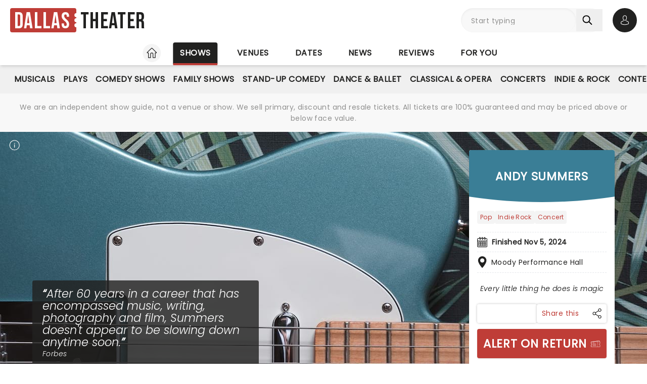

--- FILE ---
content_type: text/html;charset=utf-8
request_url: https://www.dallas-theater.com/shows/moody-performance-hall/andy-summers
body_size: 38108
content:
<!DOCTYPE html><html  lang="en"><head><meta charset="utf-8"><meta name="viewport" content="width=device-width, initial-scale=1"><title>Andy Summers · Moody Performance Hall Dallas, TX · Finished Nov 5, 2024 · Tickets, information, reviews</title><link rel="preconnect" href="https://fonts.googleapis.com"><link rel="preconnect" href="https://fonts.gstatic.com" crossorigin="anonymous"><link rel="preconnect" href="https://dev.visualwebsiteoptimizer.com" crossorigin="anonymous"><link rel="preconnect" href="https://www.googletagmanager.com"><link rel="preconnect" crossorigin="use-credentials" href="https://l.sharethis.com"><link rel="preconnect" href="https://cmp.inmobi.com"><link rel="preconnect" href="https://securepubads.g.doubleclick.net"><link rel="preconnect" href="https://cdn.mytheatreland.com"><script src="https://securepubads.g.doubleclick.net/tag/js/gpt.js" async></script><style>[data-v-30b402bb]{will-change:height}</style><link rel="stylesheet" href="/_nuxt/entry.Bt91X2jv.css" crossorigin><link rel="preload" href="https://fonts.googleapis.com/css2?family=Poppins:ital,wght@0,400;1,300&display=swap" as="style" onload="this.onload=null;this.rel=&quot;stylesheet&quot;"><link rel="preload" href="https://fonts.googleapis.com/css2?family=Bebas+Neue&text=Dallas Theater&display=swap" as="style" onload="this.onload=null;this.rel=&quot;stylesheet&quot;"><link rel="modulepreload" as="script" crossorigin href="/_nuxt/DrOgjkas.js"><link rel="modulepreload" as="script" crossorigin href="/_nuxt/B-CSlLe-.js"><link rel="modulepreload" as="script" crossorigin href="/_nuxt/RaTznBcE.js"><link rel="modulepreload" as="script" crossorigin href="/_nuxt/yVZMioiM.js"><link rel="modulepreload" as="script" crossorigin href="/_nuxt/DO208IL1.js"><link rel="modulepreload" as="script" crossorigin href="/_nuxt/DMPw6bWl.js"><link rel="modulepreload" as="script" crossorigin href="/_nuxt/DJvRJEKe.js"><link rel="modulepreload" as="script" crossorigin href="/_nuxt/xLjjUX9r.js"><link rel="modulepreload" as="script" crossorigin href="/_nuxt/Doa-GYbl.js"><link rel="modulepreload" as="script" crossorigin href="/_nuxt/CI5Nr5VT.js"><link rel="modulepreload" as="script" crossorigin href="/_nuxt/Uvw7hrDf.js"><link rel="modulepreload" as="script" crossorigin href="/_nuxt/40a6GUJ9.js"><link rel="modulepreload" as="script" crossorigin href="/_nuxt/BHZMljEG.js"><link rel="modulepreload" as="script" crossorigin href="/_nuxt/DteUgDBv.js"><link rel="modulepreload" as="script" crossorigin href="/_nuxt/ruSMBrbH.js"><link rel="modulepreload" as="script" crossorigin href="/_nuxt/BcIx6ptc.js"><link rel="modulepreload" as="script" crossorigin href="/_nuxt/BzZhlrr6.js"><link rel="modulepreload" as="script" crossorigin href="/_nuxt/CyKsVJUc.js"><link rel="modulepreload" as="script" crossorigin href="/_nuxt/gJI-uzhN.js"><link rel="modulepreload" as="script" crossorigin href="/_nuxt/iv_SLYPO.js"><link rel="modulepreload" as="script" crossorigin href="/_nuxt/DiLqUASp.js"><link rel="modulepreload" as="script" crossorigin href="/_nuxt/hEhDHjbw.js"><link rel="modulepreload" as="script" crossorigin href="/_nuxt/DAQzbO7M.js"><link rel="modulepreload" as="script" crossorigin href="/_nuxt/CLTiljUb.js"><link rel="modulepreload" as="script" crossorigin href="/_nuxt/sLrwmCo9.js"><link rel="modulepreload" as="script" crossorigin href="/_nuxt/6wGG14Wh.js"><link rel="modulepreload" as="script" crossorigin href="/_nuxt/CKMFbCOD.js"><link rel="modulepreload" as="script" crossorigin href="/_nuxt/DDL4lH9u.js"><link rel="modulepreload" as="script" crossorigin href="/_nuxt/DqwDwERe.js"><link rel="modulepreload" as="script" crossorigin href="/_nuxt/hzm7XniW.js"><link rel="modulepreload" as="script" crossorigin href="/_nuxt/B-jReCWD.js"><link rel="modulepreload" as="script" crossorigin href="/_nuxt/DDES0VD-.js"><link rel="modulepreload" as="script" crossorigin href="/_nuxt/DhJV5NQB.js"><link rel="modulepreload" as="script" crossorigin href="/_nuxt/DjdDtq4I.js"><link rel="modulepreload" as="script" crossorigin href="/_nuxt/CBWufcjE.js"><link rel="modulepreload" as="script" crossorigin href="/_nuxt/B0T6Iqs0.js"><link rel="modulepreload" as="script" crossorigin href="/_nuxt/CvWrDIg9.js"><link rel="modulepreload" as="script" crossorigin href="/_nuxt/Czsgt3Ga.js"><link rel="modulepreload" as="script" crossorigin href="/_nuxt/YNFtFbB6.js"><link rel="modulepreload" as="script" crossorigin href="/_nuxt/C5PDsLNM.js"><link rel="modulepreload" as="script" crossorigin href="/_nuxt/HlbZQi9-.js"><link rel="modulepreload" as="script" crossorigin href="/_nuxt/tn_0RyrH.js"><link rel="modulepreload" as="script" crossorigin href="/_nuxt/9DI3kXLO.js"><link rel="modulepreload" as="script" crossorigin href="/_nuxt/Dk4ih-oW.js"><link rel="modulepreload" as="script" crossorigin href="/_nuxt/DQZejoY-.js"><link rel="modulepreload" as="script" crossorigin href="/_nuxt/CCfFQqbT.js"><link rel="modulepreload" as="script" crossorigin href="/_nuxt/BHenO0WD.js"><link rel="modulepreload" as="script" crossorigin href="/_nuxt/Ktq6uYAw.js"><link rel="preload" as="fetch" fetchpriority="low" crossorigin="anonymous" href="/_nuxt/builds/meta/403b2da6-e081-4e83-982e-02a0b8f5810d.json"><script src="https://platform-api.sharethis.com/js/sharethis.js#property=#{property?._id}&product=custom-share-buttons&source=platform" type="text/javascript" defer data-hid="sharethisCustomButton"></script><link rel="prefetch" as="script" crossorigin href="/_nuxt/HBBWEbQY.js"><link rel="prefetch" as="script" crossorigin href="/_nuxt/DkcOAR9r.js"><link rel="prefetch" as="script" crossorigin href="/_nuxt/BJMUC4Om.js"><link rel="prefetch" as="script" crossorigin href="/_nuxt/XZglH7Gu.js"><link rel="prefetch" as="script" crossorigin href="/_nuxt/BGFiApJQ.js"><link rel="prefetch" as="script" crossorigin href="/_nuxt/CI70w88e.js"><link rel="prefetch" as="script" crossorigin href="/_nuxt/DKvQDBhr.js"><link rel="prefetch" as="script" crossorigin href="/_nuxt/CLKLRyvw.js"><link rel="prefetch" as="script" crossorigin href="/_nuxt/Ci7itK7Z.js"><link rel="prefetch" as="script" crossorigin href="/_nuxt/TDk7-h2Y.js"><link rel="prefetch" as="script" crossorigin href="/_nuxt/B48ThcJe.js"><link rel="prefetch" as="script" crossorigin href="/_nuxt/CSFfYcWU.js"><link rel="prefetch" as="script" crossorigin href="/_nuxt/RLxzGYWx.js"><link rel="prefetch" as="style" crossorigin href="/_nuxt/main.CCrUFqt2.css"><link rel="prefetch" as="script" crossorigin href="/_nuxt/D11s-PAE.js"><link rel="prefetch" as="script" crossorigin href="/_nuxt/CWl6Q9Pk.js"><link rel="prefetch" as="script" crossorigin href="/_nuxt/BMgA1JDU.js"><link rel="prefetch" as="script" crossorigin href="/_nuxt/CHVfCqLx.js"><link rel="prefetch" as="script" crossorigin href="/_nuxt/C2ZTQ7dh.js"><link rel="prefetch" as="script" crossorigin href="/_nuxt/CiKxYhHm.js"><link rel="prefetch" as="script" crossorigin href="/_nuxt/DcwfRjnn.js"><link rel="prefetch" as="script" crossorigin href="/_nuxt/BsRbGchS.js"><link rel="prefetch" as="script" crossorigin href="/_nuxt/xN0Hg4yR.js"><link rel="prefetch" as="script" crossorigin href="/_nuxt/B3zsd1QY.js"><link rel="prefetch" as="script" crossorigin href="/_nuxt/Dlk4EZF3.js"><link rel="prefetch" as="script" crossorigin href="/_nuxt/DDSxWwaJ.js"><link rel="prefetch" as="script" crossorigin href="/_nuxt/ufVRcimc.js"><link rel="prefetch" as="script" crossorigin href="/_nuxt/CB62_a6n.js"><link rel="prefetch" as="script" crossorigin href="/_nuxt/T27rtTuN.js"><link rel="prefetch" as="script" crossorigin href="/_nuxt/CJGtTg2y.js"><link rel="prefetch" as="script" crossorigin href="/_nuxt/BD2o2rcr.js"><link rel="prefetch" as="script" crossorigin href="/_nuxt/CwJ8ipgM.js"><link rel="prefetch" as="script" crossorigin href="/_nuxt/DrNLDGbf.js"><link rel="prefetch" as="script" crossorigin href="/_nuxt/7jLYHFiG.js"><link rel="prefetch" as="script" crossorigin href="/_nuxt/CaIAX2qT.js"><link rel="prefetch" as="script" crossorigin href="/_nuxt/CPCwjYSC.js"><link rel="prefetch" as="script" crossorigin href="/_nuxt/DUsAZjPl.js"><link rel="prefetch" as="script" crossorigin href="/_nuxt/BuNiSST8.js"><link rel="prefetch" as="script" crossorigin href="/_nuxt/DYUK9z7B.js"><link rel="prefetch" as="script" crossorigin href="/_nuxt/PbFIfxP7.js"><link rel="prefetch" as="script" crossorigin href="/_nuxt/CSTI-qtv.js"><link rel="prefetch" as="script" crossorigin href="/_nuxt/DfCOeXgh.js"><link rel="prefetch" as="script" crossorigin href="/_nuxt/B5wB2I1k.js"><link rel="prefetch" as="script" crossorigin href="/_nuxt/CMQE8Nc-.js"><link rel="prefetch" as="script" crossorigin href="/_nuxt/Cqlx1IHu.js"><link rel="prefetch" as="script" crossorigin href="/_nuxt/BWI9bPxO.js"><link rel="prefetch" as="script" crossorigin href="/_nuxt/eMki_oGQ.js"><link rel="prefetch" as="script" crossorigin href="/_nuxt/anAeDeiO.js"><meta name="apple-itunes-app" content="app-id=6755045559"><link rel="icon" type="image/png" href="https://cdn.mytheatreland.com/images/icons/icon-favicon.png"><link rel="apple-touch-icon" sizes="180x180" href="https://cdn.mytheatreland.com/images/icons/touch-icon-iphone-6-plus.png"><script type="text/javascript">
					const skewKey = 'skewReload'
					window.addEventListener('error', (event) => {
					  const target = event.target
					  if (!(target instanceof HTMLScriptElement)) return
					  if (sessionStorage.getItem(skewKey)) return
									
					  if (target.src.includes('.js')) {
					    console.warn('Failed to fetch chunk, reloading')
						try {
      					  sessionStorage.setItem(skewKey, 'true')
      					  location.reload()
    					} catch (e) {
      						console.warn('Could not write to sessionStorage. Skipping reload:', e)
    					}
					  }
					}, { capture: true })</script><script type="text/javascript" id="vwoCode"><!-- Start VWO Async SmartCode -->
							window._vwo_code || (function() {
							var account_id=941237,
							version=2.1,
							settings_tolerance=2000,
							hide_element='body',
							hide_element_style = 'opacity:0 !important;filter:alpha(opacity=0) !important;background:none !important;transition:none !important;',
							/* DO NOT EDIT BELOW THIS LINE */
							f=false,w=window,d=document,v=d.querySelector('#vwoCode'),cK='_vwo_'+account_id+'_settings',cc={};try{var c=JSON.parse(localStorage.getItem('_vwo_'+account_id+'_config'));cc=c&&typeof c==='object'?c:{}}catch(e){}var stT=cc.stT==='session'?w.sessionStorage:w.localStorage;code={use_existing_jquery:function(){return typeof use_existing_jquery!=='undefined'?use_existing_jquery:undefined},library_tolerance:function(){return typeof library_tolerance!=='undefined'?library_tolerance:undefined},settings_tolerance:function(){return cc.sT||settings_tolerance},hide_element_style:function(){return'{'+(cc.hES||hide_element_style)+'}'},hide_element:function(){if(performance.getEntriesByName('first-contentful-paint')[0]){return''}return typeof cc.hE==='string'?cc.hE:hide_element},getVersion:function(){return version},finish:function(e){if(!f){f=true;var t=d.getElementById('_vis_opt_path_hides');if(t)t.parentNode.removeChild(t);if(e)(new Image).src='https://dev.visualwebsiteoptimizer.com/ee.gif?a='+account_id+e}},finished:function(){return f},addScript:function(e){var t=d.createElement('script');t.type='text/javascript';if(e.src){t.src=e.src}else{t.text=e.text}d.getElementsByTagName('head')[0].appendChild(t)},load:function(e,t){var i=this.getSettings(),n=d.createElement('script'),r=this;t=t||{};if(i){n.textContent=i;d.getElementsByTagName('head')[0].appendChild(n);if(!w.VWO||VWO.caE){stT.removeItem(cK);r.load(e)}}else{var o=new XMLHttpRequest;o.open('GET',e,true);o.withCredentials=!t.dSC;o.responseType=t.responseType||'text';o.onload=function(){if(t.onloadCb){return t.onloadCb(o,e)}if(o.status===200||o.status===304){_vwo_code.addScript({text:o.responseText})}else{_vwo_code.finish('&e=loading_failure:'+e)}};o.onerror=function(){if(t.onerrorCb){return t.onerrorCb(e)}_vwo_code.finish('&e=loading_failure:'+e)};o.send()}},getSettings:function(){try{var e=stT.getItem(cK);if(!e){return}e=JSON.parse(e);if(Date.now()>e.e){stT.removeItem(cK);return}return e.s}catch(e){return}},init:function(){if(d.URL.indexOf('__vwo_disable__')>-1)return;var e=this.settings_tolerance();w._vwo_settings_timer=setTimeout(function(){_vwo_code.finish();stT.removeItem(cK)},e);var t;if(this.hide_element()!=='body'){t=d.createElement('style');var i=this.hide_element(),n=i?i+this.hide_element_style():'',r=d.getElementsByTagName('head')[0];t.setAttribute('id','_vis_opt_path_hides');v&&t.setAttribute('nonce',v.nonce);t.setAttribute('type','text/css');if(t.styleSheet)t.styleSheet.cssText=n;else t.appendChild(d.createTextNode(n));r.appendChild(t)}else{t=d.getElementsByTagName('head')[0];var n=d.createElement('div');n.style.cssText='z-index: 2147483647 !important;position: fixed !important;left: 0 !important;top: 0 !important;width: 100% !important;height: 100% !important;background: white !important;';n.setAttribute('id','_vis_opt_path_hides');n.classList.add('_vis_hide_layer');t.parentNode.insertBefore(n,t.nextSibling)}var o=window._vis_opt_url||d.URL,s='https://dev.visualwebsiteoptimizer.com/j.php?a='+account_id+'&u='+encodeURIComponent(o)+'&vn='+version;if(w.location.search.indexOf('_vwo_xhr')!==-1){this.addScript({src:s})}else{this.load(s+'&x=true')}}};w._vwo_code=code;code.init();})();
							<!-- End VWO Async SmartCode -->
													</script><link rel="canonical" href="https://www.dallas-theater.com/shows/moody-performance-hall/andy-summers"><script type="application/ld+json" data-hid="schema">[{"@context":"https://schema.org","@type":"WebSite","name":"Dallas Theater","url":"https://www.dallas-theater.com"},{"@context":"https://schema.org","@type":"Event","eventStatus":"https://schema.org/EventScheduled","name":"Andy Summers","description":"Guitarist Andy Summers is taking The Cracked Lens + A Missing String tour across North America. Perhaps best known as the guitarist from the Police, Summers takes you on a journey through his solo career, combining his passions in music and photography, along with short stories from his book, Fretted and Moaning. He might even throw in some songs from his days in the Police! Get your tickets now for an incredible night that you'll never forget.","url":"/shows/moody-performance-hall/andy-summers","image":"/images/show/37377_show_1600x708_hero.jpg","startDate":"2024-11-05","endDate":"2024-11-05","location":{"@type":"Place","name":"Moody Performance Hall","address":{"@type":"PostalAddress","streetAddress":"2520 Flora St","addressLocality":"Dallas","addressRegion":"TX","postalCode":"75201","addressCountry":"USA"}}}]</script><meta name="description" content="Every little thing he does is magic Andy Summers at the Moody Performance Hall Dallas, TX. Finished Nov 5, 2024.  Buy tickets online now or find out more with Dallas Theater"><meta name="keywords" content="Andy Summers, Andy Summers Dallas, Andy Summers TX, Moody Performance Hall, Moody Performance Hall Dallas, Moody Performance Hall TX"><meta property="og:title" content="Andy Summers"><meta property="og:description" content="Every little thing he does is magic Andy Summers at the Moody Performance Hall Dallas, TX. Finished Nov 5, 2024"><meta property="og:image" content="https://cdn.mytheatreland.com/images/show/37377_show_1600x708_hero.jpg"><meta property="og:url" content="https://www.dallas-theater.com/shows/moody-performance-hall/andy-summers"><script type="module" src="/_nuxt/DrOgjkas.js" crossorigin></script></head><body><div id="__nuxt"><div id="layoutContainer" class="flex flex-col min-h-100vh bg-gray-100"><!----><header class="contents"><div id="header" class="sticky w-full lg:bg-white top-0 md:relative z-50"><div class="flex bg-white justify-between max-w-screen-2xl nl-md:shadow-md relative z-30 mx-auto px-5 nl-md:pb-4 pt-4"><div class="flex flex-col justify-center pr-4"><a class="w-max" href="/"><h1 class="flex items-center font-sans-logo text-uppercase text-[1.6rem] md:text-[2.2rem] lg:text-[2.8rem] !leading-none !tracking-wide bg-white"><span class="flex flex-col bg-red-500 h-[1.7rem] md:h-[2.5rem] lg:h-[3rem] rounded pl-1 md:pl-2 pr-1.5 md:pr-2.5 lg:pr-3"><span class="relative top-[0.13rem] md:top-[0.3rem] text-white">Dallas</span></span><span aria-hidden="true" class="flex flex-col justify-center w-1 h-full -translate-x-0.5 md:-translate-x-[0.19rem] lg:-translate-x-[0.24rem]"><span class="w-1 md:w-1.5 h-1 md:h-1.5 lg:w-2 lg:h-2 block bg-white rounded-full"></span><span class="w-1 md:w-1.5 h-1 md:h-1.5 lg:w-2 lg:h-2 block bg-white rounded-full my-0.5 md:my-0.75"></span><span class="w-1 md:w-1.5 h-1 md:h-1.5 lg:w-2 lg:h-2 block bg-white rounded-full"></span></span><span class="relative top-[0.09rem] md:top-[0.17rem] lg:top-[0.2rem] text-black pl-0.25 md:pl-0.5 lg:pl-1">Theater</span></h1></a></div><!----><!--teleport start--><div id="searchAccountWrapper" class="flex items-center relative z-50"><!----><div class="relative flex input-main-search lg:bg-gray-100 rounded-full indent-4 z-50 transition-all duration-500 lg:min-h-12 lg:w-[280px]"><span></span><div class="group max-w-[20em] min-w-0 grow mb-4 data-[disabled]:select-none data-[disabled]:opacity-50 text-base formkit-outer flex flex-grow nl-lg:!fixed nl-lg:left-0 nl-lg:top-16 nl-lg:z-50 nl-lg:mx-5 nl-lg:w-[calc(100vw-2.5rem)] nl-lg:hidden" data-family="text" data-type="search" data-empty="true" data-auto-animate="true"><div class="flex flex-col items-start justify-start mb-1.5 last:mb-0 formkit-wrapper md:flex-row md:items-center relative flex input-main-search w-full rounded-full indent-4 z-50 transition-all duration-500 nl-lg:min-h-12 lg:min-h-12 nl-lg:hidden"><!----><div class="formkit-inner search-box-formkit-inner flex grow w-full items-center rounded-full h-full !bg-gray-100"><!----><!----><input placeholder="Start typing" class="w-full bg-transparent placeholder-gray-700 focus:outline-none [&amp;::-webkit-search-cancel-button]:hidden text-lg ml-5" type="search" name="search_1" id="searchForm"><!----><!----></div></div><!----><!----></div><!--[--><button class="h-fit p-3 pr-5 my-auto nl-lg:hidden nl-lg:hidden" aria-label="Search"><svg fill="currentColor" viewbox="0 0 21 21" width="20" height="20" xmlns="http://www.w3.org/2000/svg" xmlns:xlink="http://www.w3.org/1999/xlink"><clipPath id="a"><path d="m.45166.252441h20v20h-20z"></path></clipPath><g clip-path="url(#a)"><path d="m8.50103 16.3442c1.78767.0001 3.52417-.5964 4.93447-1.6948l5.3206 5.3206c.3975.3839 1.0308.3729 1.4147-.0246.3745-.3877.3745-1.0024 0-1.3901l-5.3206-5.3206c2.7257-3.50881 2.091-8.56289-1.4178-11.28864-3.5088-2.725759-8.56283-2.091025-11.28859 1.41776-2.725755 3.50878-2.0910213 8.56288 1.41776 11.28858 1.41261 1.0974 3.15066 1.6927 4.93946 1.6918zm-4.27508-12.31908c2.36109-2.36113 6.18915-2.36118 8.55025-.00009 2.3612 2.36109 2.3612 6.18917.0001 8.55027-2.3611 2.3612-6.18913 2.3612-8.55026.0001-.00005 0-.00005 0-.00009-.0001-2.36109-2.3439-2.375-6.15798-.03112-8.51907.01036-.0104.02072-.02075.03112-.03111z" fill="currentColor"></path></g></svg></button><!--]--><button class="bg-gray-300 hover:bg-gray-500 transition-colors duration-300 rounded-full lg:hidden w-10 h-10 my-auto"><span aria-hidden="true" class="icon-search block w-full h-full bg-center"></span><span class="sr-only">Open search</span></button><!----><div class="opacity-0 -translate-y-6 duration-0 hidden fixed lg:absolute top-32 lg:top-16 nl-md:left-0 md:right-5 lg:right-0 nl-md:w-[calc(100vw-2.5rem)] md:w-[calc(100%-40px)] max-h-[calc(100dvh-9.25rem)] lg:max-h-[calc(100vh-6.25rem)] overflow-y-auto overscroll-contain lg:w-full bg-white rounded z-40 transition-all nl-md:mr-5 ml-5 p-5"><div><h3 class="font-body font-bold uppercase border-b border-black pb-2">Suggestions</h3><ul class="flex flex-col font-body mt-4"><!--[--><li class="flex bg-gray-100 border-b last-of-type:border-b-0 border-dashed border-gray-200 first:rounded-t last:rounded-b [&amp;&gt;*]:first:hover:rounded-t [&amp;&gt;*]:last:hover:rounded-b"><button class="w-full h-full text-red-500 text-left hover:text-black hover:bg-gray-400 transition-colors duration-300 ease-in-out py-2 px-3">Christina Aguilera at Choctaw Grand Theater</button></li><li class="flex bg-gray-100 border-b last-of-type:border-b-0 border-dashed border-gray-200 first:rounded-t last:rounded-b [&amp;&gt;*]:first:hover:rounded-t [&amp;&gt;*]:last:hover:rounded-b"><button class="w-full h-full text-red-500 text-left hover:text-black hover:bg-gray-400 transition-colors duration-300 ease-in-out py-2 px-3">Six at Music Hall at Fair Park</button></li><li class="flex bg-gray-100 border-b last-of-type:border-b-0 border-dashed border-gray-200 first:rounded-t last:rounded-b [&amp;&gt;*]:first:hover:rounded-t [&amp;&gt;*]:last:hover:rounded-b"><button class="w-full h-full text-red-500 text-left hover:text-black hover:bg-gray-400 transition-colors duration-300 ease-in-out py-2 px-3">The Great Gatsby at Music Hall at Fair Park</button></li><li class="flex bg-gray-100 border-b last-of-type:border-b-0 border-dashed border-gray-200 first:rounded-t last:rounded-b [&amp;&gt;*]:first:hover:rounded-t [&amp;&gt;*]:last:hover:rounded-b"><button class="w-full h-full text-red-500 text-left hover:text-black hover:bg-gray-400 transition-colors duration-300 ease-in-out py-2 px-3">A Beautiful Noise at Music Hall at Fair Park</button></li><li class="flex bg-gray-100 border-b last-of-type:border-b-0 border-dashed border-gray-200 first:rounded-t last:rounded-b [&amp;&gt;*]:first:hover:rounded-t [&amp;&gt;*]:last:hover:rounded-b"><button class="w-full h-full text-red-500 text-left hover:text-black hover:bg-gray-400 transition-colors duration-300 ease-in-out py-2 px-3">Monster Jam at AT&amp;T Stadium</button></li><!--]--></ul></div></div></div><div class="relative hidden md:flex ml-5"><button class="w-10 lg:w-12 h-10 lg:h-12 flex bg-black hover:bg-gray-700 transition-colors duration-300 rounded-full items-center justify-center z-[60]"><svg fill="currentColor" width="20" height="20" xmlns="http://www.w3.org/2000/svg" viewbox="0 0 21 25" class="text-white"><g fill="currentColor"><path d="m10.4983 13.2665h.1558c1.4266-.0243 2.5806-.5258 3.4327-1.4851 1.8746-2.11314 1.563-5.73573 1.5289-6.08144-.1217-2.59522-1.3488-3.83683-2.3615-4.41625-.7547-.43335-1.636-.66707-2.6196-.68654h-.0828c-.5404 0-1.60189.08764-2.61953.66706-1.0225.57942-2.26899 1.82104-2.39071 4.43573-.03409.34571-.34571 3.9683 1.52889 6.08144.84722.9593 2.00119 1.4608 3.42785 1.4851zm-3.6567-7.44481c0-.01461.00487-.02921.00487-.03895.16068-3.49113 2.63904-3.86605 3.70053-3.86605h.0584c1.3147.02921 3.5496.56481 3.7005 3.86605 0 .01461 0 .02921.0049.03895.0048.03408.3457 3.34506-1.2027 5.08821-.6135.6914-1.4315 1.0322-2.5076 1.042h-.0487c-1.07116-.0098-1.89403-.3506-2.50267-1.042-1.5435-1.73341-1.2124-5.05899-1.20753-5.08821z"></path><path d="m20.5821 19.275v-.0147c0-.0389-.0048-.0779-.0048-.1217-.0293-.9641-.0925-3.2184-2.2057-3.9391-.0146-.0048-.0341-.0097-.0487-.0146-2.196-.5599-4.0219-1.8259-4.0414-1.8405-.297-.2094-.706-.1363-.9153.1607-.2094.297-.1364.706.1606.9154.0828.0584 2.0207 1.4071 4.4455 2.0304 1.1345.4041 1.2611 1.6165 1.2952 2.7267 0 .0438 0 .0828.0049.1217.0048.4382-.0244 1.115-.1023 1.5045-.7888.448-3.8807 1.9964-8.5842 1.9964-4.68404 0-7.79539-1.5533-8.58905-2.0012-.0779-.3895-.11198-1.0663-.10225-1.5046 0-.0389.00487-.0779.00487-.1217.03409-1.1101.16068-2.3225 1.29518-2.7267 2.4248-.6232 4.36269-1.9768 4.44547-2.0304.29701-.2094.37005-.6184.16068-.9154s-.61838-.37-.91539-.1607c-.01948.0147-1.83564 1.2806-4.04134 1.8406-.01947.0048-.03408.0097-.04869.0146-2.11318.7255-2.17647 2.9798-2.20569 3.9391 0 .0438 0 .0827-.00487.1217v.0146c-.00487.2532-.00974 1.5532.24832 2.2057.0487.1266.13634.2337.2532.3067.14607.0974 3.64694 2.3275 9.50446 2.3275 5.8575 0 9.3584-2.235 9.5044-2.3275.112-.073.2045-.1801.2532-.3067.2435-.6476.2386-1.9476.2337-2.2008z"></path></g></svg><span class="sr-only">Open account options</span></button><!----></div><button class="w-10 left-2.5 h-10 relative md:hidden"><svg fill="currentColor" view-box="0 0 20 16" height="16" width="20" xmlns="http://www.w3.org/2000/svg" class="m-auto"><path d="m19.167 2.38h-18.334a.834.834 0 0 1 0-1.667h18.334a.834.834 0 0 1 0 1.667zm0 6.667h-18.334a.834.834 0 0 1 0-1.667h18.334a.834.834 0 0 1 0 1.667zm0 6.666h-18.334a.834.834 0 0 1 0-1.667h18.334a.834.834 0 0 1 0 1.667z" fill="#000"></path></svg><span class="sr-only">Open navigation</span></button></div><!--teleport end--></div></div><div id="compressedNav" class="nl-md:hidden flex flex-row justify-between w-full top-0 bg-white shadow-md pt-5 md:px-5 xl:px-16 z-[45]"><nav aria-label="primary" class="relative z-20 order-first transition-all duration-500 left-1/2 -translate-x-1/2"><ul class="flex relative w-fit title-sans title-sans--base lg:title-sans--lg uppercase text-center [&amp;_li]:transition-[margin] [&amp;_li]:duration-300 [&amp;_li]:whitespace-nowrap space-x-6"><li class="inline-flex pb-1"><a href="/" class="prim-nav-item-icon flex"><svg width="20" height="21" fill="currentColor" view-box="0 0 20 21" xmlns="http://www.w3.org/2000/svg" class="m-auto"><path d="m19.695 9.543-8.513-8.38c-.575-.565-1.79-.565-2.364 0L.305 9.544a.97.97 0 0 0-.305.69.97.97 0 0 0 .305.688c.277.274.697.424 1.182.424h1.092v8.77c0 .344.28.624.625.624h4.404c.346 0 .625-.28.625-.625v-7.003c0-.974.793-1.766 1.767-1.766.974 0 1.767.792 1.767 1.766v7.003c0 .345.28.625.625.625h4.404c.345 0 .625-.28.625-.625v-8.769h1.092c.485 0 .905-.15 1.182-.424a.97.97 0 0 0 .305-.689.97.97 0 0 0-.305-.69Zm-2.9.552a.625.625 0 0 0-.624.625v8.77h-3.154v-6.378A3.02 3.02 0 0 0 10 10.095a3.02 3.02 0 0 0-3.017 3.016v6.378H3.83V10.72a.625.625 0 0 0-.625-.625H1.526l8.167-8.038c.109-.09.505-.09.612-.002l8.17 8.04h-1.68Z" fill="#212120"></path></svg><span class="sr-only">Home</span></a></li><li class="inline-flex"><a href="/shows" class="router-link-active prim-nav-item">Shows</a></li><li class="inline-flex"><a href="/venues/category/theater-district" class="prim-nav-item">Venues</a></li><li class="inline-flex"><a href="/dates" class="prim-nav-item">Dates</a></li><li class="inline-flex"><a href="/news" class="prim-nav-item">News</a></li><li class="inline-flex"><a href="/reviews" class="prim-nav-item">Reviews</a></li><li class="inline-flex"><a href="/for-you" class="prim-nav-item">For you</a></li></ul></nav></div><div class="relative flex shrink bg-white min-w-0 overflow-x-hidden [&amp;_nav]:bg-gray-400 md:hidden"><div class="opacity-0 nav-gradient absolute left-[-1px] pointer-events-none w-18 h-full transition-opacity duration-300 bg-gradient-to-r from-[#ffffff] z-[21]"></div><div class="opacity-0 nav-gradient absolute right-[-1px] pointer-events-none w-18 h-full transition-opacity duration-300 bg-gradient-to-l from-[#ffffff] z-[21]"></div><nav class="sec-nav-scrollbar z-20 w-full md:h-14 overflow-x-auto overflow-y-hidden"><!--[--><div class="flex flex-row w-full font-body p-2"><!--[--><div id="/shows-nav" class="flex flex-row [&amp;_#iconArrowRight]:last:hidden"><a href="/shows" class="router-link-active font-body font-normal capitalize mx-3 whitespace-nowrap">shows</a><svg xmlns="http://www.w3.org/2000/svg" width="10" height="5" fill="currentColor" viewbox="0 0 20 12" id="iconArrowRight" class="-rotate-90 my-auto"><path fill="currentColor" d="M19.7388 1.20017c-.361-.38288-.9648-.39714-1.3457-.03715L9.99951 9.11463 1.60693 1.16306C1.22597.80209.62309.81732.26118 1.20021c-.3619.3819-.34573.98478.03621 1.34668l9.04784 8.57161c.18285.1734.41905.261.65428.261.23519 0 .47239-.0876.65529-.261l9.0478-8.57161c.382-.36194.3981-.96478.0362-1.34672Z"></path></svg></div><!--]--></div><!--]--></nav></div><div class="nl-md:hidden [&amp;&gt;div]:min-h-[3.5rem]"><div class="relative flex shrink bg-white min-w-0 overflow-x-hidden !bg-gray-400 [&amp;_nav]:z-40 [&amp;_.nav-gradient]:z-[41] [&amp;_nav]:px-5"><div class="opacity-0 nav-gradient absolute left-[-1px] pointer-events-none w-18 h-full transition-opacity duration-300 bg-gradient-to-r from-[#ffffff] z-[21]"></div><div class="opacity-0 nav-gradient absolute right-[-1px] pointer-events-none w-18 h-full transition-opacity duration-300 bg-gradient-to-l from-[#ffffff] z-[21]"></div><nav aria-label="secondary" class="sec-nav-scrollbar z-20 w-full md:h-14 overflow-x-auto overflow-y-hidden"><!--[--><ul class="flex w-fit title-sans title-sans--base lg:title-sans--lg uppercase text-center gap-1.5 mx-auto"><!----><!--[--><li id="/shows/musical-nav" class="inline-flex cursor-pointer py-2"><a href="/shows/musical" class="flex items-center gap-1.5 sec-nav-item my-auto whitespace-nowrap py-2 musical"><!----> Musicals</a></li><li id="/shows/play-nav" class="inline-flex cursor-pointer py-2"><a href="/shows/play" class="flex items-center gap-1.5 sec-nav-item my-auto whitespace-nowrap py-2 play"><!----> Plays</a></li><li id="/shows/comedy-theatre-nav" class="inline-flex cursor-pointer py-2"><a href="/shows/comedy-theatre" class="flex items-center gap-1.5 sec-nav-item my-auto whitespace-nowrap py-2 comedy-theatre"><!----> Comedy Shows</a></li><li id="/shows/family-nav" class="inline-flex cursor-pointer py-2"><a href="/shows/family" class="flex items-center gap-1.5 sec-nav-item my-auto whitespace-nowrap py-2 family"><!----> Family Shows</a></li><li id="/shows/comedy-nav" class="inline-flex cursor-pointer py-2"><a href="/shows/comedy" class="flex items-center gap-1.5 sec-nav-item my-auto whitespace-nowrap py-2 comedy"><!----> Stand-Up Comedy</a></li><li id="/shows/dance-nav" class="inline-flex cursor-pointer py-2"><a href="/shows/dance" class="flex items-center gap-1.5 sec-nav-item my-auto whitespace-nowrap py-2 dance"><!----> Dance &amp; Ballet</a></li><li id="/shows/opera-nav" class="inline-flex cursor-pointer py-2"><a href="/shows/opera" class="flex items-center gap-1.5 sec-nav-item my-auto whitespace-nowrap py-2 opera"><!----> Classical &amp; Opera</a></li><li id="/shows/concert-nav" class="inline-flex cursor-pointer py-2"><a href="/shows/concert" class="flex items-center gap-1.5 sec-nav-item my-auto whitespace-nowrap py-2 concert"><!----> Concerts</a></li><li id="/shows/indie-rock-nav" class="inline-flex cursor-pointer py-2"><a href="/shows/indie-rock" class="flex items-center gap-1.5 sec-nav-item my-auto whitespace-nowrap py-2 indie-rock"><!----> Indie &amp; Rock</a></li><li id="/shows/pop-nav" class="inline-flex cursor-pointer py-2"><a href="/shows/pop" class="flex items-center gap-1.5 sec-nav-item my-auto whitespace-nowrap py-2 pop"><!----> Contemporary Pop</a></li><li id="/shows/categories-nav" class="inline-flex cursor-pointer py-2"><a href="/shows/categories" class="flex items-center gap-1.5 sec-nav-item my-auto whitespace-nowrap py-2 categories"><svg viewbox="0 0 12 12" width="12" height="12" fill="currentColor" xmlns="http://www.w3.org/2000/svg"><ellipse cx="2" cy="2" rx="2" ry="2"></ellipse><ellipse cx="10" cy="2" rx="2" ry="2"></ellipse><ellipse cx="2" cy="10" rx="2" ry="2"></ellipse><ellipse cx="10" cy="10" rx="2" ry="2"></ellipse></svg> All categories</a></li><!--]--></ul><!--]--></nav></div></div><small style="" class="bg-white md:bg-gray-100"><div class="max-w-screen-2xl text-center mx-auto px-5 py-4"><div><p class="font-body text-gray-700 hidden xl:block"> We are an independent show guide, not a venue or show. We sell primary, discount and resale tickets. All tickets are 100% guaranteed and may be priced above or below face value. </p><p class="font-body text-gray-700 hidden md:block xl:hidden"> An independent show guide not a venue or show. All tickets 100% guaranteed, some are resale, prices may be above face value. </p><p class="font-body text-gray-700 md:hidden"> We are an independent show guide. Resale ticket prices may be above face value. </p></div></div></small><!----><!----><!----></header><div class="pb-5 lg:pb-20 max-w-screen-2xl mx-auto w-full"><!--[--><div></div><div><main><!----><div class="relative flex flex-col space-y-5 lg:grid lg:grid-cols-2"><!--[--><!--[--><!----><a aria-current="page" href="/shows/moody-performance-hall/andy-summers" class="router-link-active router-link-exact-active bg-white px-5 md:hidden"><header class="relative block bg-black lg:clip-widget bg-cover rounded-b md:rounded-b-none md:rounded-t transition-[padding] duration-500 ease-in-out z-10 p-3 md:px-4 lg:p-10 rounded-t !rounded-b-none" style="background-color:#3a7e96;"><!----><h1 class="title-sans title-sans--lg lg:title-sans--xl text-center md:text-start lg:text-center text-white uppercase">Andy Summers</h1></header><span></span></a><div class="contents [&amp;&gt;div:first-child]:lg:clip-map md:h-128 lg:h-[65vh] lg:max-h-[44rem] lg:min-h-[34rem]"><div id="heroImage-37377" class="md:hero-content--desktop nl-md:bg-white md:z-30 relative overflow-hidden lg:col-span-2 nl-md:p-5 nl-md:pt-0 nl-md:!mt-0"><!----><div class="relative md:contents"><div style="" class="nl-md:[&amp;_.f-carousel\_\_dots]:h-min nl-md:[&amp;_.f-carousel\_\_dots]:top-56 nl-md:[&amp;_.f-carousel\_\_dots]:!bottom-0"><!--[--><picture class="md:absolute md:top-0 md:left-0 nl-md:overflow-hidden h-64 md:h-128 lg:h-[65vh] lg:max-h-[44rem] lg:min-h-[34rem] md:w-full"><source loading="lazy" srcset="https://cdn.mytheatreland.com/images/show/37377_show_334x148_01.jpg 334w, https://cdn.mytheatreland.com/images/show/37377_show_606x268_01.jpg 606w, https://cdn.mytheatreland.com/images/show/37377_show_1024x453_01.jpg 1024w, https://cdn.mytheatreland.com/images/show/37377_show_1280x566_01.jpg 1280w, https://cdn.mytheatreland.com/images/show/37377_show_1600x708_01.jpg 1600w, https://cdn.mytheatreland.com/images/show/37377_show_1818x804_01.jpg 1818w" sizes="(min-width: 1700px) 1592px, calc(90.22vw + 76px)" alt="Andy Summers at Moody Performance Hall" media="(min-width: 768px)" class="object-cover h-full w-full"><source loading="lazy" srcset="https://cdn.mytheatreland.com/images/show/37377_show_150x150_01.jpg 150w, https://cdn.mytheatreland.com/images/show/37377_show_300x300_01.jpg 300w, https://cdn.mytheatreland.com/images/show/37377_show_400x400_01.jpg 400w, https://cdn.mytheatreland.com/images/show/37377_show_600x600_01.jpg 600w, https://cdn.mytheatreland.com/images/show/37377_show_800x800_01.jpg 800w, https://cdn.mytheatreland.com/images/show/37377_show_1000x1000_01.jpg 1000w" sizes="calc(100vw - 2.5rem)" alt="Andy Summers at Moody Performance Hall" media="(max-width: 767px)" class="object-cover h-64 w-full"><img src="https://cdn.mytheatreland.com/show/37377_show_334x148_01.jpg" fetchpriority="high" alt="Andy Summers at Moody Performance Hall" loading="eager" class="object-cover h-64 object-top md:h-full w-full"><!----></picture><!--]--></div><!----><!----><div class="group flex flex-row w-fit hover:bg-white transition-colors duration-500 ease-in-out rounded z-10 gap-2.5 px-2.5 py-2 absolute md:hidden top-2 left-2 right-2"><svg fill="currentColor" view-box="0 0 21 21" height="21" width="21" xmlns="http://www.w3.org/2000/svg" class="text-white group-hover:text-black shrink-0 my-auto"><path d="m17.827 3.28c-3.888-3.885-10.28-3.885-14.168 0-3.888 3.886-3.888 10.273 0 14.159a9.961 9.961 0 0 0 7.084 2.927 9.961 9.961 0 0 0 7.084-2.927c3.888-3.886 3.888-10.273 0-14.159zm-.746 13.414c-3.462 3.46-9.161 3.46-12.623 0s-3.462-9.155 0-12.615c1.758-1.757 4.048-2.609 6.338-2.609s4.58.851 6.338 2.608c3.41 3.46 3.41 9.102-.053 12.615zm-6.018-7.718a.675.675 0 0 1 .212.479v5.11c0 .212-.053.372-.213.479-.16.106-.266.16-.479.16a.859.859 0 0 1 -.48-.16.674.674 0 0 1 -.212-.48v-5.11c0-.212.053-.372.213-.478.16-.107.266-.16.48-.16.212 0 .372.053.479.16zm.16-2.875c.16.16.212.32.212.533s-.053.425-.213.532c-.16.16-.32.213-.586.213s-.426-.053-.585-.213a.683.683 0 0 1 -.214-.532c0-.213.054-.426.213-.533.16-.16.373-.213.586-.213s.427.054.586.213z" fill="currentColor"></path></svg><p class="font-body hidden group-hover:block"><a href="https://unsplash.com/@nsx_2000" target="_blank">Krzysztof Hepner</a> Used under <a href="https://creativecommons.org/licenses/by-sa/3.0/" target="_blank">Creative Commons License</a></p></div></div><!--[--><div class="flex flex-col z-10 nl-md:divide-y nl-md:divide-dashed"><div class="hero-content--info"><!--[--><div class="flex flex-col text-left gap-3"><p class="title-sans--lg lg:title-sans--xl font-sans-italic before:content-[&#39;“&#39;] before:font-bold after:content-[&#39;”&#39;] after:font-bold">After 60 years in a career that has encompassed music, writing, photography and film, Summers doesn&#39;t appear to be slowing down anytime soon.</p><p class="font-body font-sans-italic">Forbes</p></div><!--]--></div><!----></div><!--]--><div class="group flex flex-row w-fit hover:bg-white transition-colors duration-500 ease-in-out rounded z-10 gap-2.5 px-2.5 py-2 hidden md:flex lg:absolute top-2 left-2 md:nl-lg:mt-2 mr-2" id="imageAttribution"><svg fill="currentColor" view-box="0 0 21 21" height="21" width="21" xmlns="http://www.w3.org/2000/svg" class="text-white group-hover:text-black shrink-0 my-auto"><path d="m17.827 3.28c-3.888-3.885-10.28-3.885-14.168 0-3.888 3.886-3.888 10.273 0 14.159a9.961 9.961 0 0 0 7.084 2.927 9.961 9.961 0 0 0 7.084-2.927c3.888-3.886 3.888-10.273 0-14.159zm-.746 13.414c-3.462 3.46-9.161 3.46-12.623 0s-3.462-9.155 0-12.615c1.758-1.757 4.048-2.609 6.338-2.609s4.58.851 6.338 2.608c3.41 3.46 3.41 9.102-.053 12.615zm-6.018-7.718a.675.675 0 0 1 .212.479v5.11c0 .212-.053.372-.213.479-.16.106-.266.16-.479.16a.859.859 0 0 1 -.48-.16.674.674 0 0 1 -.212-.48v-5.11c0-.212.053-.372.213-.478.16-.107.266-.16.48-.16.212 0 .372.053.479.16zm.16-2.875c.16.16.212.32.212.533s-.053.425-.213.532c-.16.16-.32.213-.586.213s-.426-.053-.585-.213a.683.683 0 0 1 -.214-.532c0-.213.054-.426.213-.533.16-.16.373-.213.586-.213s.427.054.586.213z" fill="currentColor"></path></svg><p class="font-body hidden group-hover:block"><a href="https://unsplash.com/@nsx_2000" target="_blank">Krzysztof Hepner</a> Used under <a href="https://creativecommons.org/licenses/by-sa/3.0/" target="_blank">Creative Commons License</a></p></div><div class="flex flex-col z-10 rounded w-full lg:w-[calc(((100%-2.5rem)/4))] xl:w-[calc(((100%-1.25rem)/4))] bg-white ml-auto mt-auto"><!--[--><!--]--></div><div class="empty:hidden flex lg:hidden flex-col z-10 rounded w-full bg-white ml-auto mt-auto"><!--[--><article><a aria-current="page" href="/shows/moody-performance-hall/andy-summers" class="router-link-active router-link-exact-active nl-md:hidden" contentinfomobilealignment="bottom" showalertbutton="false"><header class="relative block bg-black lg:clip-widget bg-cover rounded-b md:rounded-b-none md:rounded-t transition-[padding] duration-500 ease-in-out z-10 p-3 md:px-4 lg:p-10" style="background-color:#3a7e96;"><!----><h1 class="title-sans title-sans--lg lg:title-sans--xl text-center md:text-start lg:text-center text-white uppercase">Andy Summers</h1></header><span></span></a><div class="flex flex-col md:flex-row lg:flex-col md:items-center lg:items-start pt-4 md:p-4"><!--[--><!--[--><div id="heroCTAInfoTableContainer" class="divide-y divide-dashed empty:hidden order-2 lg:order-none lg:border-b border-dashed md:w-[35%] lg:w-full md:mx-4 lg:mx-0" formatted-date-long="Finished November 5, 2024" cms-venue-id="37377"><div class="hidden xl:flex pb-4"><div class="flex flex-wrap max-h-[3.75rem] 2xl:max-h-max overflow-y-hidden gap-2"><!--[--><a href="/shows/pop" class="rounded uppercase whitespace-nowrap lg:leading-[1.125rem] text-xs font-body font-semibold text-white w-max h-min py-1 px-1.5 bg-gray-300 !text-red-500 !font-normal normal-case">Pop</a><a class="rounded uppercase whitespace-nowrap lg:leading-[1.125rem] text-xs font-body font-semibold text-white w-max h-min py-1 px-1.5 bg-gray-300 !text-red-500 !font-normal normal-case">Indie Rock</a><a href="/shows/concert" class="rounded uppercase whitespace-nowrap lg:leading-[1.125rem] text-xs font-body font-semibold text-white w-max h-min py-1 px-1.5 bg-gray-300 !text-red-500 !font-normal normal-case">Concert</a><!--]--></div></div><!----><a id="heroCTAInfoTableDate" class="flex w-full items-center !text-black nl-xl:!border-t-0 py-2"><span class="lg:hidden xl:block pr-2"><svg fill="currentColor" width="21" height="21" xmlns="http://www.w3.org/2000/svg" viewbox="0 0 21 21"><clipPath id="a"><path d="M.08.192h20v20h-20z"></path></clipPath><g fill="currentColor"><path d="M18.323 2.536h-1.83a4.027 4.027 0 0 0-.372-1.334c-.326-.651-.806-1.01-1.353-1.01-.547 0-1.027.359-1.353 1.01a4.03 4.03 0 0 0-.372 1.334h-1.238a4.027 4.027 0 0 0-.372-1.334c-.326-.651-.806-1.01-1.352-1.01-.547 0-1.027.359-1.353 1.01a4.029 4.029 0 0 0-.372 1.334H7.118a4.029 4.029 0 0 0-.372-1.334C6.42.551 5.94.192 5.393.192S4.366.551 4.04 1.202a4.029 4.029 0 0 0-.371 1.334h-1.83A1.76 1.76 0 0 0 .08 4.294v14.14c0 .97.788 1.758 1.757 1.758h16.485a1.76 1.76 0 0 0 1.758-1.758V4.294a1.76 1.76 0 0 0-1.758-1.758zm-3.86-.81c.15-.299.285-.362.305-.362s.155.063.305.363c.11.222.192.502.238.809h-1.086c.046-.307.128-.587.239-.81zm-4.687 0c.15-.299.284-.362.305-.362s.154.063.304.363c.111.222.193.502.239.809H9.538c.045-.307.127-.587.238-.81zm-4.688 0c.15-.299.285-.362.305-.362.02 0 .155.063.305.363.11.222.192.502.238.809H4.85c.046-.307.128-.587.239-.81zm-3.25 1.982h4.098a2.754 2.754 0 0 1-.238.81c-.15.299-.285.362-.305.362a.586.586 0 1 0 0 1.172c.547 0 1.027-.36 1.353-1.01.188-.378.315-.838.372-1.334h3.506a2.75 2.75 0 0 1-.239.81c-.15.299-.284.362-.304.362a.586.586 0 1 0 0 1.172c.546 0 1.027-.36 1.352-1.01.189-.378.316-.838.372-1.334h3.506a2.75 2.75 0 0 1-.238.81c-.15.299-.285.362-.305.362a.586.586 0 1 0 0 1.172c.547 0 1.027-.36 1.353-1.01.188-.378.316-.838.372-1.334h1.83c.323 0 .586.263.586.586v2.968H1.252V4.294c0-.323.263-.586.586-.586zM18.323 19.02H1.838a.587.587 0 0 1-.586-.586v-10H18.91v10a.587.587 0 0 1-.586.586z"></path><path d="M17.112 9.606H3.049a.586.586 0 0 0-.586.586v7.07c0 .324.263.586.586.586h14.063a.586.586 0 0 0 .586-.586v-7.07a.586.586 0 0 0-.586-.586zm-.586 3.516h-2.344v-2.344h2.344zm-7.031 1.172v2.383H7.15v-2.383zM7.15 13.122v-2.344h2.344v2.344zm3.516 1.172h2.343v2.383h-2.343zm0-1.172v-2.344h2.343v2.344zm-4.688-2.344v2.344H3.635v-2.344zm-2.344 3.516H5.98v2.383H3.635zm10.547 2.383v-2.383h2.344v2.383z"></path></g></svg></span><p class="font-body font-bold">Finished Nov 5, 2024</p><!----></a><a href="/venues/moody-performance-hall" class="flex items-center py-2" id="heroCTAInfoTableVenue"><span class="lg:hidden xl:block pr-2"><svg xmlns="http://www.w3.org/2000/svg" width="20" height="24" fill="currentColor" viewbox="0 0 16 21" class="text-black"><path fill="currentColor" d="M8.08064.19214C4.0867.19214.8374 3.44144.8374 7.43534c0 4.95656 6.48199 12.23306 6.75797 12.54046.25922.2887.7118.2882.97055 0 .27598-.3074 6.75798-7.5839 6.75798-12.54046-.0001-3.9939-3.2493-7.2432-7.24326-7.2432Zm0 10.88746c-2.00945 0-3.64421-1.6348-3.64421-3.64426 0-2.00945 1.6348-3.64422 3.64421-3.64422 2.00946 0 3.64416 1.63481 3.64416 3.64426s-1.6347 3.64422-3.64416 3.64422Z"></path></svg></span><p class="font-body text-black">Moody Performance Hall</p></a><!----><!----></div><!--]--><!--]--><div class="flex flex-col items-center text-center space-y-1 order-1 lg:order-none md:items-start lg:items-center md:text-start lg:text-center md:w-[40%] lg:w-full mb-3 md:mb-0 lg:mt-5" id="heroCTARatingQuote"><!----><!----><p class="font-body font-sans-italic">Every little thing he does is magic</p><!----></div><div id="heroCTAButtons" class="order-3 lg:order-none flex flex-col whitespace-nowrap md:w-[25%] lg:w-full space-y-3 mt-3 md:mt-0 lg:mt-5"><div class="flex lg:hidden xl:flex flex-wrap gap-3"><div class="flex flex-grow rounded basis-0 [box-shadow:0px_0px_4px_rgba(0,0,0,.25)] [&amp;&gt;button]:shadow-none"><button class="btn-ter btn-ter--sm flex-1"><span></span></button></div><button data-network="sharethis" class="heroCTA-st-button flex-1 st-custom-button btn-ter btn-ter--sm [box-shadow:0px_0px_4px_rgba(0,0,0,.25)]"><span class="mr-2"> Share this </span><svg fill="currentColor" width="18" height="21" viewbox="0 0 18 21" xmlns="http://www.w3.org/2000/svg" class="text-black ml-auto"><path d="m14.5107 13.8516c-.9583 0-1.8216.4138-2.4208 1.072l-5.38957-3.338c.14389-.3683.2237-.7684.2237-1.1869 0-.41874-.07981-.81882-.2237-1.18702l5.38957-3.33816c.5992.65827 1.4625 1.07224 2.4208 1.07224 1.8051 0 3.2736-1.46851 3.2736-3.27362s-1.4685-3.273458-3.2736-3.273458-3.2736 1.468498-3.2736 3.273618c0 .41854.0799.81863.2237 1.18697l-5.38943 3.33801c-.59921-.65826-1.46255-1.07223-2.4208-1.07223-1.80511 0-3.273617 1.46865-3.273617 3.27365 0 1.8051 1.468507 3.2736 3.273617 3.2736.95825 0 1.82159-.4138 2.4208-1.0723l5.38943 3.338c-.1438.3684-.2237.7685-.2237 1.1872 0 1.8049 1.4685 3.2734 3.2736 3.2734s3.2736-1.4685 3.2736-3.2734c0-1.8051-1.4685-3.2736-3.2736-3.2736zm-2.0799-10.1793c0-1.14685.933-2.07993 2.0799-2.07993 1.1468 0 2.0799.93308 2.0799 2.07993 0 1.14684-.9331 2.07992-2.0799 2.07992-1.1469 0-2.0799-.93308-2.0799-2.07992zm-8.78023 8.8063c-1.147 0-2.08008-.9331-2.08008-2.0799 0-1.14689.93308-2.07996 2.08008-2.07996 1.14684 0 2.07977.93307 2.07977 2.07996 0 1.1468-.93293 2.0799-2.07977 2.0799zm8.78023 4.6464c0-1.1468.933-2.0799 2.0799-2.0799 1.1468 0 2.0799.9331 2.0799 2.0799 0 1.1469-.9331 2.0799-2.0799 2.0799-1.1469 0-2.0799-.933-2.0799-2.0799z" fill="currentColor"></path></svg></button></div><div class="hidden lg:flex xl:hidden flex-row gap-5 md:!mt-0"><div class="contents"><div class="flex flex-grow rounded w-1/2"><button class="btn-ter btn-ter--sm flex-1"><span></span></button></div><button data-network="sharethis" class="justify-center w-1/2 st-custom-button btn-ter btn-ter--sm"><svg fill="currentColor" width="18" height="21" viewbox="0 0 18 21" xmlns="http://www.w3.org/2000/svg" class="text-black"><path d="m14.5107 13.8516c-.9583 0-1.8216.4138-2.4208 1.072l-5.38957-3.338c.14389-.3683.2237-.7684.2237-1.1869 0-.41874-.07981-.81882-.2237-1.18702l5.38957-3.33816c.5992.65827 1.4625 1.07224 2.4208 1.07224 1.8051 0 3.2736-1.46851 3.2736-3.27362s-1.4685-3.273458-3.2736-3.273458-3.2736 1.468498-3.2736 3.273618c0 .41854.0799.81863.2237 1.18697l-5.38943 3.33801c-.59921-.65826-1.46255-1.07223-2.4208-1.07223-1.80511 0-3.273617 1.46865-3.273617 3.27365 0 1.8051 1.468507 3.2736 3.273617 3.2736.95825 0 1.82159-.4138 2.4208-1.0723l5.38943 3.338c-.1438.3684-.2237.7685-.2237 1.1872 0 1.8049 1.4685 3.2734 3.2736 3.2734s3.2736-1.4685 3.2736-3.2734c0-1.8051-1.4685-3.2736-3.2736-3.2736zm-2.0799-10.1793c0-1.14685.933-2.07993 2.0799-2.07993 1.1468 0 2.0799.93308 2.0799 2.07993 0 1.14684-.9331 2.07992-2.0799 2.07992-1.1469 0-2.0799-.93308-2.0799-2.07992zm-8.78023 8.8063c-1.147 0-2.08008-.9331-2.08008-2.0799 0-1.14689.93308-2.07996 2.08008-2.07996 1.14684 0 2.07977.93307 2.07977 2.07996 0 1.1468-.93293 2.0799-2.07977 2.0799zm8.78023 4.6464c0-1.1468.933-2.0799 2.0799-2.0799 1.1468 0 2.0799.9331 2.0799 2.0799 0 1.1469-.9331 2.0799-2.0799 2.0799-1.1469 0-2.0799-.933-2.0799-2.0799z" fill="currentColor"></path></svg></button></div></div><!----><div class="flex [&amp;_#eventAlertButtonIcon]:nl-md:hidden [&amp;_#eventAlertButtonIcon]:lg:nl-xl:hidden"><button class="lg:btn-pri--lg lg:[@media(max-width:1400px)]:!px-3 flex btn-pri justify-center xl:justify-start w-full"><span class="md:nl-xl:hidden mr-2">Alert on return</span><span class="nl-md:hidden xl:hidden mr-2">Alert me</span><svg fill="none" width="38" height="26" xmlns="http://www.w3.org/2000/svg" viewbox="0 0 25 17" id="eventAlertButtonIcon" class="ml-auto"><path d="m23.7239 8.7109c.2022 0 .3438-.16176.364-.34373v-4.40775c0-.20219-.1618-.34372-.364-.36394h-.9705l-.4246-2.89132c-.0202-.2022-.2022-.3235-.4043-.30329l-5.4794.80876h-.0202l-16.0135 2.40607s-.30329.06066-.30329.34372v4.38753c0 .20219.16175.34373.34372.36395.88964 0 1.59731.70766 1.59731 1.5973 0 .8896-.70767 1.5973-1.5973 1.5973-.2022 0-.34373.1618-.36395.3437v4.3876c0 .2021.16175.3437.36394.3639h23.25187c.2022 0 .3438-.1618.364-.3639v-4.3674c0-.2021-.1618-.3437-.3438-.3639-.8896 0-1.5973-.7077-1.5973-1.5973 0-.88964.7077-1.5973 1.5973-1.5973zm-7.5417-6.73294.1416.95029c.0202.18197.182.30329.3437.30329h.0607c.2021-.02022.3235-.20219.3032-.40438l-.1415-.9503 4.7919-.70767.364 2.44651h-16.80205zm7.198 10.61504v3.7203h-5.2367v-.9706c0-.2021-.1618-.3639-.364-.3639a.36247.36247 0 0 0 -.3639.3639v.9706h-16.5796v-3.7203c1.25358-.2022 2.12299-1.3749 1.9208-2.62852-.16175-.99074-.93007-1.77928-1.9208-1.92081v-3.72031h16.5998v.9503c0 .20219.1618.36394.364.36394s.3639-.16175.3639-.36394v-.97051h5.2367v3.7203c-1.2535.20219-2.123 1.37489-1.9208 2.62845.1213 1.011.8897 1.7793 1.9006 1.9411z" fill="currentColor"></path><path d="m17.7795 10.854c-.2022 0-.3438.1618-.364.3437v2.3454c0 .2022.1618.364.364.364s.3639-.1618.3639-.364v-2.3252c0-.2021-.1617-.3639-.3639-.3639zm0-4.12451c-.2022 0-.3438.16175-.364.34373v2.3454c0 .20219.1618.36395.364.36395s.3639-.16176.3639-.36395v-2.3454c0-.18198-.1617-.34373-.3639-.34373zm-13.10184.56607h4.38754c.20219 0 .36394-.16176.36394-.36395s-.16175-.34372-.36394-.34372h-4.38754c-.20219 0-.36394.16175-.36394.36394s.16175.34373.36394.34373zm8.77504 1.53647h-8.77504c-.20219 0-.36394.16175-.36394.36394s.16175.36395.36394.36395h8.77504c.2022 0 .364-.16176.364-.36395s-.1618-.36394-.364-.36394zm0 2.24467h-8.77504c-.20219 0-.36394.1617-.36394.3639s.16175.3639.36394.3639h8.77504c.2022 0 .364-.1617.364-.3639s-.1618-.3639-.364-.3639z" fill="currentColor"></path><path d="m13.4527 13.3208h-8.77504c-.20219 0-.36394.1618-.36394.3639 0 .2022.16175.364.36394.364h8.77504c.2022 0 .364-.1618.364-.364 0-.2021-.1618-.3639-.364-.3639z" fill="currentColor"></path></svg></button></div><!----></div></div></article><!--]--></div></div><div class="hero-content--sticky-cta [grid-area:none/2/none/auto] lg:!w-[48%] xl:!w-[45%] h-fit"><!--[--><article><a aria-current="page" href="/shows/moody-performance-hall/andy-summers" class="router-link-active router-link-exact-active nl-md:hidden" contentinfomobilealignment="bottom" showalertbutton="false"><header class="relative block bg-black lg:clip-widget bg-cover rounded-b md:rounded-b-none md:rounded-t transition-[padding] duration-500 ease-in-out z-10 p-3 md:px-4 lg:p-10" style="background-color:#3a7e96;"><!----><h1 class="title-sans title-sans--lg lg:title-sans--xl text-center md:text-start lg:text-center text-white uppercase">Andy Summers</h1></header><span></span></a><div class="flex flex-col md:flex-row lg:flex-col md:items-center lg:items-start pt-4 md:p-4"><!--[--><!--[--><div id="heroCTAInfoTableContainer" class="divide-y divide-dashed empty:hidden order-2 lg:order-none lg:border-b border-dashed md:w-[35%] lg:w-full md:mx-4 lg:mx-0" formatted-date-long="Finished November 5, 2024" cms-venue-id="37377"><div class="hidden xl:flex pb-4"><div class="flex flex-wrap max-h-[3.75rem] 2xl:max-h-max overflow-y-hidden gap-2"><!--[--><a href="/shows/pop" class="rounded uppercase whitespace-nowrap lg:leading-[1.125rem] text-xs font-body font-semibold text-white w-max h-min py-1 px-1.5 bg-gray-300 !text-red-500 !font-normal normal-case">Pop</a><a class="rounded uppercase whitespace-nowrap lg:leading-[1.125rem] text-xs font-body font-semibold text-white w-max h-min py-1 px-1.5 bg-gray-300 !text-red-500 !font-normal normal-case">Indie Rock</a><a href="/shows/concert" class="rounded uppercase whitespace-nowrap lg:leading-[1.125rem] text-xs font-body font-semibold text-white w-max h-min py-1 px-1.5 bg-gray-300 !text-red-500 !font-normal normal-case">Concert</a><!--]--></div></div><!----><a id="heroCTAInfoTableDate" class="flex w-full items-center !text-black nl-xl:!border-t-0 py-2"><span class="lg:hidden xl:block pr-2"><svg fill="currentColor" width="21" height="21" xmlns="http://www.w3.org/2000/svg" viewbox="0 0 21 21"><clipPath id="a"><path d="M.08.192h20v20h-20z"></path></clipPath><g fill="currentColor"><path d="M18.323 2.536h-1.83a4.027 4.027 0 0 0-.372-1.334c-.326-.651-.806-1.01-1.353-1.01-.547 0-1.027.359-1.353 1.01a4.03 4.03 0 0 0-.372 1.334h-1.238a4.027 4.027 0 0 0-.372-1.334c-.326-.651-.806-1.01-1.352-1.01-.547 0-1.027.359-1.353 1.01a4.029 4.029 0 0 0-.372 1.334H7.118a4.029 4.029 0 0 0-.372-1.334C6.42.551 5.94.192 5.393.192S4.366.551 4.04 1.202a4.029 4.029 0 0 0-.371 1.334h-1.83A1.76 1.76 0 0 0 .08 4.294v14.14c0 .97.788 1.758 1.757 1.758h16.485a1.76 1.76 0 0 0 1.758-1.758V4.294a1.76 1.76 0 0 0-1.758-1.758zm-3.86-.81c.15-.299.285-.362.305-.362s.155.063.305.363c.11.222.192.502.238.809h-1.086c.046-.307.128-.587.239-.81zm-4.687 0c.15-.299.284-.362.305-.362s.154.063.304.363c.111.222.193.502.239.809H9.538c.045-.307.127-.587.238-.81zm-4.688 0c.15-.299.285-.362.305-.362.02 0 .155.063.305.363.11.222.192.502.238.809H4.85c.046-.307.128-.587.239-.81zm-3.25 1.982h4.098a2.754 2.754 0 0 1-.238.81c-.15.299-.285.362-.305.362a.586.586 0 1 0 0 1.172c.547 0 1.027-.36 1.353-1.01.188-.378.315-.838.372-1.334h3.506a2.75 2.75 0 0 1-.239.81c-.15.299-.284.362-.304.362a.586.586 0 1 0 0 1.172c.546 0 1.027-.36 1.352-1.01.189-.378.316-.838.372-1.334h3.506a2.75 2.75 0 0 1-.238.81c-.15.299-.285.362-.305.362a.586.586 0 1 0 0 1.172c.547 0 1.027-.36 1.353-1.01.188-.378.316-.838.372-1.334h1.83c.323 0 .586.263.586.586v2.968H1.252V4.294c0-.323.263-.586.586-.586zM18.323 19.02H1.838a.587.587 0 0 1-.586-.586v-10H18.91v10a.587.587 0 0 1-.586.586z"></path><path d="M17.112 9.606H3.049a.586.586 0 0 0-.586.586v7.07c0 .324.263.586.586.586h14.063a.586.586 0 0 0 .586-.586v-7.07a.586.586 0 0 0-.586-.586zm-.586 3.516h-2.344v-2.344h2.344zm-7.031 1.172v2.383H7.15v-2.383zM7.15 13.122v-2.344h2.344v2.344zm3.516 1.172h2.343v2.383h-2.343zm0-1.172v-2.344h2.343v2.344zm-4.688-2.344v2.344H3.635v-2.344zm-2.344 3.516H5.98v2.383H3.635zm10.547 2.383v-2.383h2.344v2.383z"></path></g></svg></span><p class="font-body font-bold">Finished Nov 5, 2024</p><!----></a><a href="/venues/moody-performance-hall" class="flex items-center py-2" id="heroCTAInfoTableVenue"><span class="lg:hidden xl:block pr-2"><svg xmlns="http://www.w3.org/2000/svg" width="20" height="24" fill="currentColor" viewbox="0 0 16 21" class="text-black"><path fill="currentColor" d="M8.08064.19214C4.0867.19214.8374 3.44144.8374 7.43534c0 4.95656 6.48199 12.23306 6.75797 12.54046.25922.2887.7118.2882.97055 0 .27598-.3074 6.75798-7.5839 6.75798-12.54046-.0001-3.9939-3.2493-7.2432-7.24326-7.2432Zm0 10.88746c-2.00945 0-3.64421-1.6348-3.64421-3.64426 0-2.00945 1.6348-3.64422 3.64421-3.64422 2.00946 0 3.64416 1.63481 3.64416 3.64426s-1.6347 3.64422-3.64416 3.64422Z"></path></svg></span><p class="font-body text-black">Moody Performance Hall</p></a><!----><!----></div><!--]--><!--]--><div class="flex flex-col items-center text-center space-y-1 order-1 lg:order-none md:items-start lg:items-center md:text-start lg:text-center md:w-[40%] lg:w-full mb-3 md:mb-0 lg:mt-5" id="heroCTARatingQuote"><!----><!----><p class="font-body font-sans-italic">Every little thing he does is magic</p><!----></div><div id="heroCTAButtons" class="order-3 lg:order-none flex flex-col whitespace-nowrap md:w-[25%] lg:w-full space-y-3 mt-3 md:mt-0 lg:mt-5"><div class="flex lg:hidden xl:flex flex-wrap gap-3"><div class="flex flex-grow rounded basis-0 [box-shadow:0px_0px_4px_rgba(0,0,0,.25)] [&amp;&gt;button]:shadow-none"><button class="btn-ter btn-ter--sm flex-1"><span></span></button></div><button data-network="sharethis" class="heroCTA-st-button flex-1 st-custom-button btn-ter btn-ter--sm [box-shadow:0px_0px_4px_rgba(0,0,0,.25)]"><span class="mr-2"> Share this </span><svg fill="currentColor" width="18" height="21" viewbox="0 0 18 21" xmlns="http://www.w3.org/2000/svg" class="text-black ml-auto"><path d="m14.5107 13.8516c-.9583 0-1.8216.4138-2.4208 1.072l-5.38957-3.338c.14389-.3683.2237-.7684.2237-1.1869 0-.41874-.07981-.81882-.2237-1.18702l5.38957-3.33816c.5992.65827 1.4625 1.07224 2.4208 1.07224 1.8051 0 3.2736-1.46851 3.2736-3.27362s-1.4685-3.273458-3.2736-3.273458-3.2736 1.468498-3.2736 3.273618c0 .41854.0799.81863.2237 1.18697l-5.38943 3.33801c-.59921-.65826-1.46255-1.07223-2.4208-1.07223-1.80511 0-3.273617 1.46865-3.273617 3.27365 0 1.8051 1.468507 3.2736 3.273617 3.2736.95825 0 1.82159-.4138 2.4208-1.0723l5.38943 3.338c-.1438.3684-.2237.7685-.2237 1.1872 0 1.8049 1.4685 3.2734 3.2736 3.2734s3.2736-1.4685 3.2736-3.2734c0-1.8051-1.4685-3.2736-3.2736-3.2736zm-2.0799-10.1793c0-1.14685.933-2.07993 2.0799-2.07993 1.1468 0 2.0799.93308 2.0799 2.07993 0 1.14684-.9331 2.07992-2.0799 2.07992-1.1469 0-2.0799-.93308-2.0799-2.07992zm-8.78023 8.8063c-1.147 0-2.08008-.9331-2.08008-2.0799 0-1.14689.93308-2.07996 2.08008-2.07996 1.14684 0 2.07977.93307 2.07977 2.07996 0 1.1468-.93293 2.0799-2.07977 2.0799zm8.78023 4.6464c0-1.1468.933-2.0799 2.0799-2.0799 1.1468 0 2.0799.9331 2.0799 2.0799 0 1.1469-.9331 2.0799-2.0799 2.0799-1.1469 0-2.0799-.933-2.0799-2.0799z" fill="currentColor"></path></svg></button></div><div class="hidden lg:flex xl:hidden flex-row gap-5 md:!mt-0"><div class="contents"><div class="flex flex-grow rounded w-1/2"><button class="btn-ter btn-ter--sm flex-1"><span></span></button></div><button data-network="sharethis" class="justify-center w-1/2 st-custom-button btn-ter btn-ter--sm"><svg fill="currentColor" width="18" height="21" viewbox="0 0 18 21" xmlns="http://www.w3.org/2000/svg" class="text-black"><path d="m14.5107 13.8516c-.9583 0-1.8216.4138-2.4208 1.072l-5.38957-3.338c.14389-.3683.2237-.7684.2237-1.1869 0-.41874-.07981-.81882-.2237-1.18702l5.38957-3.33816c.5992.65827 1.4625 1.07224 2.4208 1.07224 1.8051 0 3.2736-1.46851 3.2736-3.27362s-1.4685-3.273458-3.2736-3.273458-3.2736 1.468498-3.2736 3.273618c0 .41854.0799.81863.2237 1.18697l-5.38943 3.33801c-.59921-.65826-1.46255-1.07223-2.4208-1.07223-1.80511 0-3.273617 1.46865-3.273617 3.27365 0 1.8051 1.468507 3.2736 3.273617 3.2736.95825 0 1.82159-.4138 2.4208-1.0723l5.38943 3.338c-.1438.3684-.2237.7685-.2237 1.1872 0 1.8049 1.4685 3.2734 3.2736 3.2734s3.2736-1.4685 3.2736-3.2734c0-1.8051-1.4685-3.2736-3.2736-3.2736zm-2.0799-10.1793c0-1.14685.933-2.07993 2.0799-2.07993 1.1468 0 2.0799.93308 2.0799 2.07993 0 1.14684-.9331 2.07992-2.0799 2.07992-1.1469 0-2.0799-.93308-2.0799-2.07992zm-8.78023 8.8063c-1.147 0-2.08008-.9331-2.08008-2.0799 0-1.14689.93308-2.07996 2.08008-2.07996 1.14684 0 2.07977.93307 2.07977 2.07996 0 1.1468-.93293 2.0799-2.07977 2.0799zm8.78023 4.6464c0-1.1468.933-2.0799 2.0799-2.0799 1.1468 0 2.0799.9331 2.0799 2.0799 0 1.1469-.9331 2.0799-2.0799 2.0799-1.1469 0-2.0799-.933-2.0799-2.0799z" fill="currentColor"></path></svg></button></div></div><!----><div class="flex [&amp;_#eventAlertButtonIcon]:nl-md:hidden [&amp;_#eventAlertButtonIcon]:lg:nl-xl:hidden"><button class="lg:btn-pri--lg lg:[@media(max-width:1400px)]:!px-3 flex btn-pri justify-center xl:justify-start w-full"><span class="md:nl-xl:hidden mr-2">Alert on return</span><span class="nl-md:hidden xl:hidden mr-2">Alert me</span><svg fill="none" width="38" height="26" xmlns="http://www.w3.org/2000/svg" viewbox="0 0 25 17" id="eventAlertButtonIcon" class="ml-auto"><path d="m23.7239 8.7109c.2022 0 .3438-.16176.364-.34373v-4.40775c0-.20219-.1618-.34372-.364-.36394h-.9705l-.4246-2.89132c-.0202-.2022-.2022-.3235-.4043-.30329l-5.4794.80876h-.0202l-16.0135 2.40607s-.30329.06066-.30329.34372v4.38753c0 .20219.16175.34373.34372.36395.88964 0 1.59731.70766 1.59731 1.5973 0 .8896-.70767 1.5973-1.5973 1.5973-.2022 0-.34373.1618-.36395.3437v4.3876c0 .2021.16175.3437.36394.3639h23.25187c.2022 0 .3438-.1618.364-.3639v-4.3674c0-.2021-.1618-.3437-.3438-.3639-.8896 0-1.5973-.7077-1.5973-1.5973 0-.88964.7077-1.5973 1.5973-1.5973zm-7.5417-6.73294.1416.95029c.0202.18197.182.30329.3437.30329h.0607c.2021-.02022.3235-.20219.3032-.40438l-.1415-.9503 4.7919-.70767.364 2.44651h-16.80205zm7.198 10.61504v3.7203h-5.2367v-.9706c0-.2021-.1618-.3639-.364-.3639a.36247.36247 0 0 0 -.3639.3639v.9706h-16.5796v-3.7203c1.25358-.2022 2.12299-1.3749 1.9208-2.62852-.16175-.99074-.93007-1.77928-1.9208-1.92081v-3.72031h16.5998v.9503c0 .20219.1618.36394.364.36394s.3639-.16175.3639-.36394v-.97051h5.2367v3.7203c-1.2535.20219-2.123 1.37489-1.9208 2.62845.1213 1.011.8897 1.7793 1.9006 1.9411z" fill="currentColor"></path><path d="m17.7795 10.854c-.2022 0-.3438.1618-.364.3437v2.3454c0 .2022.1618.364.364.364s.3639-.1618.3639-.364v-2.3252c0-.2021-.1617-.3639-.3639-.3639zm0-4.12451c-.2022 0-.3438.16175-.364.34373v2.3454c0 .20219.1618.36395.364.36395s.3639-.16176.3639-.36395v-2.3454c0-.18198-.1617-.34373-.3639-.34373zm-13.10184.56607h4.38754c.20219 0 .36394-.16176.36394-.36395s-.16175-.34372-.36394-.34372h-4.38754c-.20219 0-.36394.16175-.36394.36394s.16175.34373.36394.34373zm8.77504 1.53647h-8.77504c-.20219 0-.36394.16175-.36394.36394s.16175.36395.36394.36395h8.77504c.2022 0 .364-.16176.364-.36395s-.1618-.36394-.364-.36394zm0 2.24467h-8.77504c-.20219 0-.36394.1617-.36394.3639s.16175.3639.36394.3639h8.77504c.2022 0 .364-.1617.364-.3639s-.1618-.3639-.364-.3639z" fill="currentColor"></path><path d="m13.4527 13.3208h-8.77504c-.20219 0-.36394.1618-.36394.3639 0 .2022.16175.364.36394.364h8.77504c.2022 0 .364-.1618.364-.364 0-.2021-.1618-.3639-.364-.3639z" fill="currentColor"></path></svg></button></div><!----></div></div></article><!--]--></div></div><!--]--><!--]--><div class="flex flex-col gap-5 md:mx-5 xl:mx-16 lg:flex-row lg:w-[194%] xl:w-[182%]"><div id="allShows" class="flex flex-col h-fit rounded [contain:inline-size] lg:-mt-20 lg:pt-20 px-5 bg-white lg:w-3/4"><!--[--><div><div id="stickyNav" class="sticky top-[-1px] h-0 md:h-12 -mx-5 z-10"><!----><div class="flex bg-white items-center gap-5 px-5 py-3 hidden md:nl-lg:flex will-change-transform transition-transform duration-300; opacity-0 border-b border-dashed -translate-y-full"><p class="title-sans title-sans--lg uppercase truncate"><span class="nl-md:hidden">Andy Summers</span><span class="md:hidden">Andy Summers</span></p><div class="flex flex-row shrink-0 relative z-20 ml-auto gap-3"><div class="contents hidden md:flex gap-3"><div class="flex flex-grow rounded w-1/2"><button class="btn-ter btn-ter--sm flex-1"><span></span></button></div><button data-network="sharethis" class="justify-center w-1/2 st-custom-button btn-ter btn-ter--sm"><svg fill="currentColor" width="18" height="21" viewbox="0 0 18 21" xmlns="http://www.w3.org/2000/svg" class="text-black"><path d="m14.5107 13.8516c-.9583 0-1.8216.4138-2.4208 1.072l-5.38957-3.338c.14389-.3683.2237-.7684.2237-1.1869 0-.41874-.07981-.81882-.2237-1.18702l5.38957-3.33816c.5992.65827 1.4625 1.07224 2.4208 1.07224 1.8051 0 3.2736-1.46851 3.2736-3.27362s-1.4685-3.273458-3.2736-3.273458-3.2736 1.468498-3.2736 3.273618c0 .41854.0799.81863.2237 1.18697l-5.38943 3.33801c-.59921-.65826-1.46255-1.07223-2.4208-1.07223-1.80511 0-3.273617 1.46865-3.273617 3.27365 0 1.8051 1.468507 3.2736 3.273617 3.2736.95825 0 1.82159-.4138 2.4208-1.0723l5.38943 3.338c-.1438.3684-.2237.7685-.2237 1.1872 0 1.8049 1.4685 3.2734 3.2736 3.2734s3.2736-1.4685 3.2736-3.2734c0-1.8051-1.4685-3.2736-3.2736-3.2736zm-2.0799-10.1793c0-1.14685.933-2.07993 2.0799-2.07993 1.1468 0 2.0799.93308 2.0799 2.07993 0 1.14684-.9331 2.07992-2.0799 2.07992-1.1469 0-2.0799-.93308-2.0799-2.07992zm-8.78023 8.8063c-1.147 0-2.08008-.9331-2.08008-2.0799 0-1.14689.93308-2.07996 2.08008-2.07996 1.14684 0 2.07977.93307 2.07977 2.07996 0 1.1468-.93293 2.0799-2.07977 2.0799zm8.78023 4.6464c0-1.1468.933-2.0799 2.0799-2.0799 1.1468 0 2.0799.9331 2.0799 2.0799 0 1.1469-.9331 2.0799-2.0799 2.0799-1.1469 0-2.0799-.933-2.0799-2.0799z" fill="currentColor"></path></svg></button></div><div class="flex"><button class="lg:[@media(max-width:1400px)]:!px-3 flex btn-pri justify-center xl:justify-start w-full"><span class="md:nl-xl:hidden mr-2">Alert on return</span><span class="nl-md:hidden xl:hidden">Alert me</span><!----></button></div></div></div><div class="relative flex shrink bg-white min-w-0 overflow-x-hidden hidden md:flex selection-black-bg transition-transform nl-lg:-translate-y-full duration-300 [&amp;_ul]:ml-0 [&amp;_nav]:mx-5"><div class="opacity-0 nav-gradient absolute left-[-1px] pointer-events-none w-18 h-full transition-opacity duration-300 bg-gradient-to-r from-[#ffffff] z-[21]"></div><div class="opacity-0 nav-gradient absolute right-[-1px] pointer-events-none w-18 h-full transition-opacity duration-300 bg-gradient-to-l from-[#ffffff] z-[21]"></div><nav class="sec-nav-scrollbar z-20 w-full md:h-14 overflow-x-auto overflow-y-hidden"><!--[--><ul class="flex w-fit title-sans title-sans--base lg:title-sans--lg uppercase text-center gap-1.5 mx-auto"><!----><!--[--><li id="overview-nav" class="inline-flex cursor-pointer py-2"><a class="router-link-active router-link-exact-active sec-nav-item my-auto whitespace-nowrap">Overview</a></li><li id="reviews-nav" class="inline-flex cursor-pointer py-2"><a class="sec-nav-item my-auto whitespace-nowrap">Reviews</a></li><!--]--></ul><!--]--></nav></div></div><div class="flex flex-col space-y-12 pt-8 [&amp;&gt;:nth-child(1)]:scroll-mt-28 [&amp;&gt;*]:scroll-mt-36 [&amp;&gt;*]:md:scroll-mt-18"><section id="overview" class="grid grid-cols-[auto_1fr] auto-rows-min items-center border-b border-dashed last:border-none nl-md:gap-x-4 gap-5"><div class="flex flex-row items-center space-x-5"><!--[--><div class="flex bg-blue-500 rounded-full h-12 w-12 p-3.5"><svg width="21" height="14" xmlns="http://www.w3.org/2000/svg" fill="currentColor" viewbox="0 0 21 14" class="text-white m-auto"><path fill="currentColor" d="M10.8001 13.4636c-3.74335 0-7.3275-2.754-9.69335-5.61318-.40885-.49415-.40885-1.21144 0-1.70555.59483-.71888 1.84138-2.10579 3.50656-3.31789 4.1941-3.05282 8.17129-3.0587 12.37359 0 1.9562 1.42394 3.5065 3.29118 3.5065 3.31789.4089.49411.4089 1.2114 0 1.70551-2.3655 2.85882-5.9491 5.61322-9.6933 5.61322Zm0-11.70031c-4.14686 0-7.74155 3.95467-8.74447 5.16673a.10625.10625 0 0 0 0 .13525C3.05859 8.27733 6.65324 12.232 10.8001 12.232c4.1468 0 7.7415-3.95467 8.7444-5.16673.0585-.07071-.0038-.13525 0-.13525-1.0029-1.21206-4.5976-5.16673-8.7444-5.16673Z"></path><path fill="currentColor" d="M10.8002 11.3088c-2.37689 0-4.31064-1.93376-4.31064-4.31066 0-2.37689 1.93375-4.31064 4.31064-4.31064 2.3769 0 4.3106 1.93375 4.3106 4.31064 0 2.3769-1.9337 4.31066-4.3106 4.31066Zm0-7.38969c-1.69777 0-3.07902 1.38126-3.07902 3.07903 0 1.69778 1.38125 3.07906 3.07902 3.07906 1.6978 0 3.079-1.38128 3.079-3.07906 0-1.69777-1.3812-3.07903-3.079-3.07903Z"></path></svg></div><!--]--></div><h2 class="title-sans title-sans--lg lg:title-sans--xl">Why see Andy Summers?</h2><div class="space-y-8 pb-12 flex flex-col w-full space-y-2 nl-md:col-span-2 col-start-2 font-body"><!--[--><div class="font-body show-overview-serializer"><h3>Every little thing he does is magic</h3><p>Guitarist Andy Summers is taking The Cracked Lens + A Missing String tour across North America. Perhaps best known as the guitarist from the Police, Summers takes you on a journey through his solo career, combining his passions in music and photography, along with short stories from his book, Fretted and Moaning. He might even throw in some songs from his days in the Police! Get your tickets now for an incredible night that you'll never forget.</p><p>Summers was a musician from an early age, starting out with the piano and swiftly adding the guitar to his toolkit. He was playing in clubs from the age of sixteen and moved to London shortly after to pursue a career in music. After meeting as session musicians, Summers, Sting, and Stewart Copeland came together to form the Police. His iconic guitar style became the sound of the eighties and contributed to him earning multiple awards, both individually and with the band.</p></div><!--]--></div></section><!----><!----><!----><!----><!----><section id="reviews" class="grid grid-cols-[auto_1fr] auto-rows-min items-center border-b border-dashed last:border-none nl-md:gap-x-4 gap-5"><div class="flex flex-row items-center space-x-5"><!--[--><div class="flex bg-blue-500 rounded-full h-12 w-12 p-3.5"><svg fill="currentColor" width="20" height="21" xmlns="http://www.w3.org/2000/svg" viewbox="0 0 20 21" class="text-white"><g fill="currentColor"><path d="m19.947 8.161-.979-.978a1.173 1.173 0 0 0-1.657 0l-2.06 2.06V2.621A1.76 1.76 0 0 0 13.493.863H2.047A1.76 1.76 0 0 0 .29 2.62v16.485c0 .969.789 1.757 1.758 1.757h11.446a1.76 1.76 0 0 0 1.758-1.757v-4.65l4.696-4.638c.457-.457.457-1.2 0-1.657zm-7.008 6.93-1.763.823.822-1.76 4.374-4.375.967.967zm1.14 4.014a.587.587 0 0 1-.586.586H2.047a.587.587 0 0 1-.586-.586V2.621c0-.323.263-.586.586-.586h11.446c.323 0 .586.263.586.586v7.794c-3.25 3.25-3.037 3.016-3.1 3.15l-1.546 3.314a.586.586 0 0 0 .778.779l3.315-1.547c.122-.057.142-.092.553-.498zm4.094-9.182L17.2 8.95l.939-.94.978.979z"></path><path d="M3.414 5.824h8.75a.586.586 0 0 0 0-1.172h-8.75a.586.586 0 0 0 0 1.172zM3.414 8.949h6.876a.586.586 0 0 0 0-1.172H3.413a.586.586 0 0 0 0 1.172zM8.414 10.902h-5a.586.586 0 0 0 0 1.172h5a.586.586 0 1 0 0-1.172z"></path></g></svg></div><!--]--></div><h2 class="title-sans title-sans--lg lg:title-sans--xl">Reviews</h2><div class="space-y-8 pb-12 flex flex-col w-full space-y-2 nl-md:col-span-2 col-start-2 font-body"><!--[--><!----><section class="space-y-3 mt-6 first:mt-0"><a><h3 class="title-sans title-sans--lg lg:title-sans--xl text-black">Customer reviews</h3></a><div class="flex flex-col bg-gray-100 rounded gap-3 p-3"><p class="font-body font-sans-italic before:content-[&#39;“&#39;] before:font-bold after:content-[&#39;”&#39;] after:font-bold text-xl">Seen Andy Summers? Loved it? Hated it?!</p><p class="font-body"> Help your fellow Dallas Theater visitors by leaving the first review! </p></div></section><div class="flex flex-row space-x-4 mt-5 md:mt-10 md:ml-auto"><button id="writeAReviewButton" class="btn-sec btn-sec--sm"> Write a review </button><a href="/reviews/customer-reviews/andy-summers" class="btn-sec btn-sec--sm"> All your reviews </a></div><!--]--></div></section><!----></div></div><!--]--></div><div id="sideContentContainer" class="empty:m-0 flex flex-col rounded h-fit bg-white lg:w-1/4"><!--[--><!--]--></div></div></div><div class="flex flex-col gap-5 nl-lg:pt-0 pt-5 md:mx-5 xl:mx-16"><section id="relatedRecs" class="[&amp;_#relatedRecsStylingContainer]:bg-white [&amp;_#relatedRecsStylingContainer]:rounded [&amp;_#relatedRecsStylingContainer]:py-4 [&amp;_#relatedRecsStylingContainer]:pb-10 [&amp;_#relatedRecsStylingContainer]:lg:pb-4 [&amp;_#relatedRecsStylingContainer]:px-5" hydrate-when-idle><!----></section><div class="flex flex-wrap gap-5"><section class="flex flex-col bg-white overflow-y-hidden nl-md:p-5 md:rounded md:flex-row p-5 md:p-0 w-full flex-1 min-w-[20rem] md:min-w-[30rem]"><div id="background-container" class="md:flex-row md:text-start flex flex-col text-center w-full"><div class="md:w-[30%] lg:w-2/5 md:py-12 flex clip-mask text-white !h-auto w-full px-8 py-8"><div class="md:pb-0 h-min m-auto pb-4"><!--[--><div class="md:bottom-auto md:-top-10 md:-right-[5.5rem] md:p-11 absolute -bottom-10 right-1/2 z-30 bg-blue-500 opacity-80 rounded-full w-fit p-5"><svg fill="currentColor" height="48" viewbox="0 0 21 21" width="48" xmlns="http://www.w3.org/2000/svg" class="text-white nl-md:hidden"><clipPath id="a"><path d="m.087891.398682h20v20h-20z"></path></clipPath><g clip-path="url(#a)" fill="currentColor"><path d="m15.5213 2.89868c-.1352-.00021-.2689.02943-.3914.08679-.1225.05737-.2309.14105-.3173.24509-.1505.18353-.225.41764-.2084.65437l-2.76 1.38c-.9986.49766-2.09876.75736-3.21442.75875h-6.35438c-.21269.00037-.41893.07305-.58486.2061s-.28169.31857-.32826.52609l-.41063.20531c-.260181.12896-.479018.32824-.631688.57526-.15267.24701-.233064.53186-.2320621.82224v1.58c-.0009655.29042.0794431.57522.2321091.82222.152667.247.371483.4463.631641.5753l.41063.2053c.04657.2075.16233.393.32826.5261.16593.133.37217.2057.58486.2061h1.68188l.36593.7319c.07359.1477.18517.2732.32329.3636.13811.0904.29779.1424.46265.1507l.25 3.5082c.01763.2362.12379.4572.29725.6186.17345.1614.40144.2514.63838.252h1.29312c.24864 0 .4871-.0988.66291-.2746.17582-.1758.27459-.4143.27459-.6629v-.3125c.00032-.0584-.0157-.1156-.04624-.1653s-.07439-.0899-.12657-.116l-.31688-.1562c-.04719-.0236-.08765-.0588-.11759-.1022-.02995-.0434-.04841-.0938-.05366-.1463l-.25-2.5043c.17595-.0683.3272-.1881.43397-.3437.10678-.1556.1641-.3398.16447-.5285v-.3125h.41688c1.11571.0013 2.21592.2611 3.21442.759l2.76 1.3797c-.0159.2345.0582.4661.2072.6478s.3616.2998.5946.3302.4688-.0292.6595-.1666c.1906-.1374.3216-.3423.3665-.5729.7047-3.6344.7047-7.37033 0-11.00472-.0416-.21084-.1552-.40069-.3213-.53704-.1661-.13636-.3745-.21075-.5894-.21046zm-14.8084 7.04v-1.58c-.000645-.17421.04756-.34512.139144-.49332.091583-.1482.222876-.26776.378976-.34511l.10688-.05344v3.36379l-.10688-.0535c-.15608-.0774-.287349-.1969-.378929-.3451-.091579-.1482-.139799-.3191-.139191-.49332zm2.8125-1.40937c-.08288 0-.16237.03292-.22097.09153-.05861.0586-.09153.13809-.09153.22097v2.80689h-.9375c-.08288 0-.16237-.0329-.22097-.0915-.05861-.0587-.09153-.1381-.09153-.221v-4.37502c0-.08288.03292-.16236.09153-.22097.0586-.0586.13809-.09153.22097-.09153h.9375v.93313c0 .08288.03292.16236.09153.22097.0586.0586.13809.09153.22097.09153s.16237-.03293.22097-.09153c.05861-.05861.09153-.13809.09153-.22097v-.93313h3.75v5.00002h-3.75v-2.80689c0-.08288-.03292-.16237-.09153-.22097-.0586-.05861-.13809-.09153-.22097-.09153zm1.35688 4.19659-.22625-.4522h2.93187v.3125c0 .0829-.03292.1623-.09153.221-.0586.0586-.13809.0915-.22097.0915h-2.11375c-.05806.0002-.11502-.0159-.1644-.0465-.04938-.0305-.08921-.0743-.11497-.1263zm3.01812 4.1159v.1194c0 .0829-.03292.1623-.09153.221-.0586.0586-.13809.0915-.22097.0915h-1.29312c-.07918.0002-.15548-.0297-.21349-.0836-.058-.0539-.09339-.1278-.09901-.2067l-.24625-3.4597h1.25812l.25 2.5c.01541.1576.07065.3087.16052.4391.08987.1303.21143.2357.35323.3062zm.72938-5.1931h-.41688v-5.00002h.41688c1.21272-.00154 2.40862-.2838 3.49402-.82468l2.5754-1.28782c.5056 3.05422.5056 6.17082 0 9.22502l-2.5754-1.2875c-1.0853-.5412-2.28125-.8236-3.49402-.825zm7.18752 2.884c-.0138.0684-.051.1299-.1052.1739-.0541.0439-.1219.0677-.1917.0671-.0436.0003-.0868-.0092-.1263-.0277-.0395-.0184-.0744-.0455-.1021-.0792-.0291-.0351-.0501-.0763-.0614-.1205-.0114-.0442-.0128-.0903-.0043-.1351.6444-3.4787.6444-7.04606 0-10.5247-.0083-.04489-.0068-.09107.0046-.13529s.0324-.0854.0614-.12065c.0276-.0337.0625-.0608.1019-.07929.0395-.01849.0826-.02792.1262-.02759.0698-.00052.1375.02324.1917.0672.0541.04395.0913.10537.1052.17374.6897 3.55622.69 7.21178.0009 10.76808z"></path><path d="m19.7754 8.83618h-1.25c-.0829 0-.1624.03293-.221.09153-.0586.05861-.0915.13809-.0915.22097s.0329.16237.0915.22097c.0586.05861.1381.09153.221.09153h1.25c.0829 0 .1624-.03292.221-.09153.0586-.0586.0915-.13809.0915-.22097s-.0329-.16236-.0915-.22097c-.0586-.0586-.1381-.09153-.221-.09153z"></path><path d="m17.9814 7.42987c.0549.00012.1088-.01433.1563-.04187l1.0828-.625c.0712-.04174.123-.10994.1441-.18972s.0097-.16466-.0315-.23612c-.0413-.07147-.1091-.12371-.1888-.14533-.0796-.02163-.1646-.01087-.2363.02992l-1.0828.625c-.0596.0344-.1061.08749-.1325.15104-.0263.06356-.0309.13402-.0131.20046.0178.06645.057.12516.1116.16704s.1214.06458.1902.06458z"></path><path d="m19.2201 11.5344-1.0828-.625c-.0356-.0209-.0749-.0345-.1157-.0401-.0409-.0055-.0824-.003-.1222.0075-.0399.0106-.0772.0289-.11.0539-.0327.025-.0602.0563-.0808.092s-.0339.0751-.0392.116c-.0054.0408-.0025.0824.0083.1221.0108.0398.0293.0771.0546.1096.0252.0326.0567.0598.0925.0802l1.0828.625c.0475.0276.1014.042.1563.0419.0687 0 .1356-.0227.1902-.0646s.0938-.1006.1116-.167c.0178-.0665.0132-.1369-.0131-.2005-.0264-.0635-.0729-.1166-.1325-.151z"></path></g></svg><svg fill="currentColor" height="28" viewbox="0 0 21 21" width="28" xmlns="http://www.w3.org/2000/svg" class="text-white md:hidden"><clipPath id="a"><path d="m.087891.398682h20v20h-20z"></path></clipPath><g clip-path="url(#a)" fill="currentColor"><path d="m15.5213 2.89868c-.1352-.00021-.2689.02943-.3914.08679-.1225.05737-.2309.14105-.3173.24509-.1505.18353-.225.41764-.2084.65437l-2.76 1.38c-.9986.49766-2.09876.75736-3.21442.75875h-6.35438c-.21269.00037-.41893.07305-.58486.2061s-.28169.31857-.32826.52609l-.41063.20531c-.260181.12896-.479018.32824-.631688.57526-.15267.24701-.233064.53186-.2320621.82224v1.58c-.0009655.29042.0794431.57522.2321091.82222.152667.247.371483.4463.631641.5753l.41063.2053c.04657.2075.16233.393.32826.5261.16593.133.37217.2057.58486.2061h1.68188l.36593.7319c.07359.1477.18517.2732.32329.3636.13811.0904.29779.1424.46265.1507l.25 3.5082c.01763.2362.12379.4572.29725.6186.17345.1614.40144.2514.63838.252h1.29312c.24864 0 .4871-.0988.66291-.2746.17582-.1758.27459-.4143.27459-.6629v-.3125c.00032-.0584-.0157-.1156-.04624-.1653s-.07439-.0899-.12657-.116l-.31688-.1562c-.04719-.0236-.08765-.0588-.11759-.1022-.02995-.0434-.04841-.0938-.05366-.1463l-.25-2.5043c.17595-.0683.3272-.1881.43397-.3437.10678-.1556.1641-.3398.16447-.5285v-.3125h.41688c1.11571.0013 2.21592.2611 3.21442.759l2.76 1.3797c-.0159.2345.0582.4661.2072.6478s.3616.2998.5946.3302.4688-.0292.6595-.1666c.1906-.1374.3216-.3423.3665-.5729.7047-3.6344.7047-7.37033 0-11.00472-.0416-.21084-.1552-.40069-.3213-.53704-.1661-.13636-.3745-.21075-.5894-.21046zm-14.8084 7.04v-1.58c-.000645-.17421.04756-.34512.139144-.49332.091583-.1482.222876-.26776.378976-.34511l.10688-.05344v3.36379l-.10688-.0535c-.15608-.0774-.287349-.1969-.378929-.3451-.091579-.1482-.139799-.3191-.139191-.49332zm2.8125-1.40937c-.08288 0-.16237.03292-.22097.09153-.05861.0586-.09153.13809-.09153.22097v2.80689h-.9375c-.08288 0-.16237-.0329-.22097-.0915-.05861-.0587-.09153-.1381-.09153-.221v-4.37502c0-.08288.03292-.16236.09153-.22097.0586-.0586.13809-.09153.22097-.09153h.9375v.93313c0 .08288.03292.16236.09153.22097.0586.0586.13809.09153.22097.09153s.16237-.03293.22097-.09153c.05861-.05861.09153-.13809.09153-.22097v-.93313h3.75v5.00002h-3.75v-2.80689c0-.08288-.03292-.16237-.09153-.22097-.0586-.05861-.13809-.09153-.22097-.09153zm1.35688 4.19659-.22625-.4522h2.93187v.3125c0 .0829-.03292.1623-.09153.221-.0586.0586-.13809.0915-.22097.0915h-2.11375c-.05806.0002-.11502-.0159-.1644-.0465-.04938-.0305-.08921-.0743-.11497-.1263zm3.01812 4.1159v.1194c0 .0829-.03292.1623-.09153.221-.0586.0586-.13809.0915-.22097.0915h-1.29312c-.07918.0002-.15548-.0297-.21349-.0836-.058-.0539-.09339-.1278-.09901-.2067l-.24625-3.4597h1.25812l.25 2.5c.01541.1576.07065.3087.16052.4391.08987.1303.21143.2357.35323.3062zm.72938-5.1931h-.41688v-5.00002h.41688c1.21272-.00154 2.40862-.2838 3.49402-.82468l2.5754-1.28782c.5056 3.05422.5056 6.17082 0 9.22502l-2.5754-1.2875c-1.0853-.5412-2.28125-.8236-3.49402-.825zm7.18752 2.884c-.0138.0684-.051.1299-.1052.1739-.0541.0439-.1219.0677-.1917.0671-.0436.0003-.0868-.0092-.1263-.0277-.0395-.0184-.0744-.0455-.1021-.0792-.0291-.0351-.0501-.0763-.0614-.1205-.0114-.0442-.0128-.0903-.0043-.1351.6444-3.4787.6444-7.04606 0-10.5247-.0083-.04489-.0068-.09107.0046-.13529s.0324-.0854.0614-.12065c.0276-.0337.0625-.0608.1019-.07929.0395-.01849.0826-.02792.1262-.02759.0698-.00052.1375.02324.1917.0672.0541.04395.0913.10537.1052.17374.6897 3.55622.69 7.21178.0009 10.76808z"></path><path d="m19.7754 8.83618h-1.25c-.0829 0-.1624.03293-.221.09153-.0586.05861-.0915.13809-.0915.22097s.0329.16237.0915.22097c.0586.05861.1381.09153.221.09153h1.25c.0829 0 .1624-.03292.221-.09153.0586-.0586.0915-.13809.0915-.22097s-.0329-.16236-.0915-.22097c-.0586-.0586-.1381-.09153-.221-.09153z"></path><path d="m17.9814 7.42987c.0549.00012.1088-.01433.1563-.04187l1.0828-.625c.0712-.04174.123-.10994.1441-.18972s.0097-.16466-.0315-.23612c-.0413-.07147-.1091-.12371-.1888-.14533-.0796-.02163-.1646-.01087-.2363.02992l-1.0828.625c-.0596.0344-.1061.08749-.1325.15104-.0263.06356-.0309.13402-.0131.20046.0178.06645.057.12516.1116.16704s.1214.06458.1902.06458z"></path><path d="m19.2201 11.5344-1.0828-.625c-.0356-.0209-.0749-.0345-.1157-.0401-.0409-.0055-.0824-.003-.1222.0075-.0399.0106-.0772.0289-.11.0539-.0327.025-.0602.0563-.0808.092s-.0339.0751-.0392.116c-.0054.0408-.0025.0824.0083.1221.0108.0398.0293.0771.0546.1096.0252.0326.0567.0598.0925.0802l1.0828.625c.0475.0276.1014.042.1563.0419.0687 0 .1356-.0227.1902-.0646s.0938-.1006.1116-.167c.0178-.0665.0132-.1369-.0131-.2005-.0264-.0635-.0729-.1166-.1325-.151z"></path></g></svg></div><div class="md:bottom-auto md:top-[44%] md:-right-11 absolute -bottom-6 right-2/3 z-20 bg-[#C5D86D] opacity-80 rounded-full w-fit p-[1.125rem]"><svg fill="currentColor" width="24" height="24" xmlns="http://www.w3.org/2000/svg" viewbox="0 0 20 21" class="text-black opacity-80"><clipPath id="a"><path d="M.088.399h20v20h-20z"></path></clipPath><g clip-path="url(#a)" fill="currentColor"><path d="M19.697.399H3.916a.39.39 0 0 0-.39.39v1.72H2.196a.39.39 0 0 0-.39.39v2.11H.479a.39.39 0 0 0-.391.39v12.89c0 1.163.946 2.11 2.11 2.11h15.78c1.164 0 2.11-.947 2.11-2.11V.79a.39.39 0 0 0-.39-.39zm-.39 17.89a1.33 1.33 0 0 1-1.328 1.328H3.834a2.1 2.1 0 0 0 .473-1.328v-5.273a.39.39 0 0 0-.782 0v5.273a1.33 1.33 0 0 1-1.328 1.328A1.33 1.33 0 0 1 .87 18.29V5.79h.938V17.9a.39.39 0 0 0 .78 0V3.289h.938V9.5a.39.39 0 0 0 .782 0V1.18h15z"></path><path d="M5.791 6.57h12.031a.39.39 0 0 0 .39-.39V3.367a.39.39 0 0 0-.39-.39H5.791a.39.39 0 0 0-.39.39V6.18c0 .216.174.39.39.39zm.39-2.812h11.25V5.79H6.182zM5.791 15.946h6.016a.39.39 0 0 0 .39-.391v-7.5a.39.39 0 0 0-.39-.39H5.79a.39.39 0 0 0-.39.39v7.5c0 .216.174.39.39.39zm.39-7.5h5.235v6.718H6.182zM17.822 7.664h-4.14a.39.39 0 0 0 0 .782h4.14a.39.39 0 0 0 0-.782zM17.822 9.54h-4.14a.39.39 0 0 0 0 .78h4.14a.39.39 0 0 0 0-.78zM17.822 11.414h-4.14a.39.39 0 0 0 0 .782h4.14a.39.39 0 0 0 0-.782zM17.822 13.29h-4.14a.39.39 0 0 0 0 .78h4.14a.39.39 0 0 0 0-.78zM17.822 15.164h-4.14a.39.39 0 0 0 0 .782h4.14a.39.39 0 0 0 0-.782zM5.791 17.82h12.031a.39.39 0 0 0 0-.78H5.791a.39.39 0 1 0 0 .78zM3.936 10.867a.393.393 0 0 0-.391.391.392.392 0 0 0 .39.39.392.392 0 0 0 0-.78z"></path></g></svg></div><div class="md:bottom-auto md:top-[70%] md:-right-8 absolute -bottom-2 right-[81%] z-10 bg-gray-500 opacity-80 rounded-full w-fit p-[.95rem] py-[1.0625rem]"><svg fill="none" width="25" height="17" xmlns="http://www.w3.org/2000/svg" viewbox="0 0 25 17" class="text-black opacity-80"><path d="m23.7239 8.7109c.2022 0 .3438-.16176.364-.34373v-4.40775c0-.20219-.1618-.34372-.364-.36394h-.9705l-.4246-2.89132c-.0202-.2022-.2022-.3235-.4043-.30329l-5.4794.80876h-.0202l-16.0135 2.40607s-.30329.06066-.30329.34372v4.38753c0 .20219.16175.34373.34372.36395.88964 0 1.59731.70766 1.59731 1.5973 0 .8896-.70767 1.5973-1.5973 1.5973-.2022 0-.34373.1618-.36395.3437v4.3876c0 .2021.16175.3437.36394.3639h23.25187c.2022 0 .3438-.1618.364-.3639v-4.3674c0-.2021-.1618-.3437-.3438-.3639-.8896 0-1.5973-.7077-1.5973-1.5973 0-.88964.7077-1.5973 1.5973-1.5973zm-7.5417-6.73294.1416.95029c.0202.18197.182.30329.3437.30329h.0607c.2021-.02022.3235-.20219.3032-.40438l-.1415-.9503 4.7919-.70767.364 2.44651h-16.80205zm7.198 10.61504v3.7203h-5.2367v-.9706c0-.2021-.1618-.3639-.364-.3639a.36247.36247 0 0 0 -.3639.3639v.9706h-16.5796v-3.7203c1.25358-.2022 2.12299-1.3749 1.9208-2.62852-.16175-.99074-.93007-1.77928-1.9208-1.92081v-3.72031h16.5998v.9503c0 .20219.1618.36394.364.36394s.3639-.16175.3639-.36394v-.97051h5.2367v3.7203c-1.2535.20219-2.123 1.37489-1.9208 2.62845.1213 1.011.8897 1.7793 1.9006 1.9411z" fill="currentColor"></path><path d="m17.7795 10.854c-.2022 0-.3438.1618-.364.3437v2.3454c0 .2022.1618.364.364.364s.3639-.1618.3639-.364v-2.3252c0-.2021-.1617-.3639-.3639-.3639zm0-4.12451c-.2022 0-.3438.16175-.364.34373v2.3454c0 .20219.1618.36395.364.36395s.3639-.16176.3639-.36395v-2.3454c0-.18198-.1617-.34373-.3639-.34373zm-13.10184.56607h4.38754c.20219 0 .36394-.16176.36394-.36395s-.16175-.34372-.36394-.34372h-4.38754c-.20219 0-.36394.16175-.36394.36394s.16175.34373.36394.34373zm8.77504 1.53647h-8.77504c-.20219 0-.36394.16175-.36394.36394s.16175.36395.36394.36395h8.77504c.2022 0 .364-.16176.364-.36395s-.1618-.36394-.364-.36394zm0 2.24467h-8.77504c-.20219 0-.36394.1617-.36394.3639s.16175.3639.36394.3639h8.77504c.2022 0 .364-.1617.364-.3639s-.1618-.3639-.364-.3639z" fill="currentColor"></path><path d="m13.4527 13.3208h-8.77504c-.20219 0-.36394.1618-.36394.3639 0 .2022.16175.364.36394.364h8.77504c.2022 0 .364-.1618.364-.364 0-.2021-.1618-.3639-.364-.3639z" fill="currentColor"></path></svg></div><div class="relative"><h2 id="cta-left-text" class="md:mx-0 title-sans title-sans--xl mx-auto pr-4"> NEWS, TICKETS, THEATRE &amp; MORE </h2></div><!--]--></div></div><div class="flex w-full"><!--[--><div class="md:ml-24 md:pt-8 md:mt-0 flex flex-col relative w-full h-full space-y-3 pt-12 px-5 md:pb-5"><div class="flex h-1/2"><span class="md:text-[20px] font-body font-sans-italic my-auto nl-md:mx-auto"><span class="font-bold">&quot;</span>Get the latest from Broadway and beyond - straight to your inbox!<span class="font-bold">&quot;</span></span></div><div class="lg:!mt-5 flex flex-col mt-auto"><div class="font-body"> Read <a href="/for-you/privacy-policy" class=""> how we protect your data </a>. </div><form class="group/form formkit-form mt-3 md:mt-2.5" id="bubbleCTASignUpForm" name="bubbleCTASignUpForm" data-auto-animate="true"><!--[--><div class="flex flex-row"><div class="group max-w-[20em] min-w-0 grow mb-4 data-[disabled]:select-none data-[disabled]:opacity-50 text-base formkit-outer" data-family="text" data-type="email" data-empty="true" data-auto-animate="true"><div class="flex flex-col items-start justify-start mb-1.5 last:mb-0 formkit-wrapper md:flex-row md:items-center h-8"><!----><div class="text-base flex items-center w-full py-2 px-3 rounded border border-neutral-400 bg-white focus-within:ring-1 focus-within:!ring-red-500 focus-within:!border-red-500 group-data-[invalid]:border-red-500 group-data-[invalid]:ring-1 group-data-[invalid]:ring-red-500 group-data-[disabled]:bg-neutral-100 group-data-[disabled]:!cursor-not-allowed shadow group-[]/repeater:shadow-none group-[]/multistep:shadow-none dark:bg-transparent dark:border-neutral-500 dark:group-data-[disabled]:bg-neutral-800/5 dark:group-data-[invalid]:border-red-500 dark:group-data-[invalid]:ring-red-500 formkit-inner md:w-2/3 [&amp;:not(:has([type=file]))]:!p-0 md:ml-auto grow h-full rounded-r-none"><!----><!----><input placeholder="Enter your email address" class="appearance-none [color-scheme:light] dark:[color-scheme:dark] selection:text-neutral-700 group-data-[has-overlay]:selection:!text-transparent text-base text-neutral-700 min-w-0 min-h-[1.5em] grow outline-none bg-transparent selection:bg-red-100 placeholder:text-neutral-400 group-data-[disabled]:!cursor-not-allowed dark:placeholder-neutral-400/50 dark:text-neutral-300 border-none p-0 focus:ring-0 formkit-input rounded !px-2 !py-1.5 rounded-r-none" type="email" name="email" id="bubbleCTASignUpFormEmail" aria-required="true"><!----><!----></div></div><!----><!----></div><div class="group max-w-[20em] min-w-0 grow mb-4 data-[disabled]:select-none text-base data-[disabled]:opacity-100 formkit-outer has-[[type=submit]]:w-fit has-[[type=submit]]:!ml-auto grow-0" data-family="button" data-type="submit" data-empty="true" data-auto-animate="true"><!----><div class="group-data-[disabled=true]:grayscale formkit-wrapper h-8"><button class="peer btn-pri formkit-disabled:bg-gray-300 formkit-loading:!bg-red-500 formkit-disabled:cursor-not-allowed formkit-loading:after:w-4 formkit-loading:after:h-4 formkit-loading:after:ml-2 formkit-loading:after:border formkit-loading:after:border-2 formkit-loading:after:border-r-transparent formkit-loading:after:rounded-3xl formkit-loading:after:border-white formkit-loading:after:animate-spin h-full border-none rounded-l-none" type="submit" name="bubbleCTASignUpSubmit" id="bubbleCTASignUpSubmit"><!----><!----><!--[--> GO <!--]--><!----><!----></button></div><!----></div></div><!--]--><!----><!----></form></div></div><!--]--></div></div></section><section class="flex flex-col bg-white overflow-y-hidden nl-md:p-5 md:rounded md:flex-row p-5 md:p-0 [&amp;_#background-container]:bg-top [&amp;_#background-container]:md:bg-right [&amp;_#background-container]:bg-repeat-x flex-1 min-w-[20rem] md:min-w-[30rem]" id="sharethisShareCard"><div id="background-container" class="md:flex-row md:text-start flex flex-col text-center w-full"><div class="md:w-[30%] lg:w-2/5 md:py-12 flex clip-mask text-white !h-auto w-full px-8 py-8"><div class="md:pb-0 h-min m-auto pb-4"><!--[--><div class="relative md:w-min lg:w-auto xl:w-min"><h2 class="title-sans title-sans--xl">SHARE THE LOVE</h2><svg xmlns="http://www.w3.org/2000/svg" width="24" height="24" fill="currentColor" viewbox="0 0 21 18" class="absolute -top-5 -left-5 -rotate-45"><path fill="currentColor" d="M10.6 17.8971c-.2847 0-.5592-.1032-.77313-.2905-.80795-.7065-1.58691-1.3704-2.27417-1.9561l-.00351-.003c-2.01492-1.7171-3.75488-3.1999-4.96551-4.6607C1.23038 9.35385.60004 7.80554.60004 6.11411c0-1.64338.5635-3.15949 1.58661-4.26926C3.22195.72195 4.64255.10352 6.18719.10352c1.15448 0 2.21177.36499 3.1424 1.08474.46967.36331.89541.80796 1.27041 1.3266.3753-.51864.8008-.96329 1.2706-1.3266.9307-.71975 1.988-1.08474 3.1424-1.08474 1.5445 0 2.9653.61843 4.0006 1.74133C20.0367 2.95462 20.6 4.47073 20.6 6.11411c0 1.69143-.6302 3.23974-1.9835 4.87259-1.2106 1.4609-2.9504 2.9436-4.965 4.6605-.6885.5865-1.4687 1.2515-2.2785 1.9597-.2137.187-.4884.2902-.773.2902ZM6.18719 1.27509c-1.21353 0-2.32833.48431-3.13934 1.36383-.82306.89279-1.2764 2.12692-1.2764 3.47519 0 1.42257.52872 2.69485 1.71418 4.12519 1.14578 1.3826 2.85003 2.8349 4.8233 4.5166l.00366.0031c.68985.5879 1.47186 1.2544 2.28581 1.9661.8187-.7131 1.602-1.3806 2.2932-1.9695 1.9731-1.6817 3.6772-3.1337 4.823-4.5163 1.1853-1.43034 1.714-2.70262 1.714-4.12519 0-1.34827-.4533-2.5824-1.2764-3.47519-.8108-.87952-1.9258-1.36383-3.1392-1.36383-.8889 0-1.7051.28259-2.4258.83984-.6423.49683-1.0896 1.12488-1.3519 1.56433-.1349.22598-.3724.36087-.6353.36087-.2629 0-.5003-.13489-.63519-.36087-.26214-.43945-.70953-1.0675-1.35193-1.56433-.72067-.55725-1.53686-.83984-2.42569-.83984Z"></path></svg><svg xmlns="http://www.w3.org/2000/svg" width="40" height="40" fill="currentColor" viewbox="0 0 21 18" class="absolute rotate-45 -bottom-6 md:bottom-auto md:-top-9 -right-10 lg:-right-8 xl:-right-9"><path fill="currentColor" d="M10.6 17.8971c-.2847 0-.5592-.1032-.77313-.2905-.80795-.7065-1.58691-1.3704-2.27417-1.9561l-.00351-.003c-2.01492-1.7171-3.75488-3.1999-4.96551-4.6607C1.23038 9.35385.60004 7.80554.60004 6.11411c0-1.64338.5635-3.15949 1.58661-4.26926C3.22195.72195 4.64255.10352 6.18719.10352c1.15448 0 2.21177.36499 3.1424 1.08474.46967.36331.89541.80796 1.27041 1.3266.3753-.51864.8008-.96329 1.2706-1.3266.9307-.71975 1.988-1.08474 3.1424-1.08474 1.5445 0 2.9653.61843 4.0006 1.74133C20.0367 2.95462 20.6 4.47073 20.6 6.11411c0 1.69143-.6302 3.23974-1.9835 4.87259-1.2106 1.4609-2.9504 2.9436-4.965 4.6605-.6885.5865-1.4687 1.2515-2.2785 1.9597-.2137.187-.4884.2902-.773.2902ZM6.18719 1.27509c-1.21353 0-2.32833.48431-3.13934 1.36383-.82306.89279-1.2764 2.12692-1.2764 3.47519 0 1.42257.52872 2.69485 1.71418 4.12519 1.14578 1.3826 2.85003 2.8349 4.8233 4.5166l.00366.0031c.68985.5879 1.47186 1.2544 2.28581 1.9661.8187-.7131 1.602-1.3806 2.2932-1.9695 1.9731-1.6817 3.6772-3.1337 4.823-4.5163 1.1853-1.43034 1.714-2.70262 1.714-4.12519 0-1.34827-.4533-2.5824-1.2764-3.47519-.8108-.87952-1.9258-1.36383-3.1392-1.36383-.8889 0-1.7051.28259-2.4258.83984-.6423.49683-1.0896 1.12488-1.3519 1.56433-.1349.22598-.3724.36087-.6353.36087-.2629 0-.5003-.13489-.63519-.36087-.26214-.43945-.70953-1.0675-1.35193-1.56433-.72067-.55725-1.53686-.83984-2.42569-.83984Z"></path></svg><svg xmlns="http://www.w3.org/2000/svg" width="24" height="24" fill="currentColor" viewbox="0 0 21 18" class="hidden md:block lg:hidden xl:block absolute rotate-45 bottom-0 -right-4"><path fill="currentColor" d="M10.6 17.8971c-.2847 0-.5592-.1032-.77313-.2905-.80795-.7065-1.58691-1.3704-2.27417-1.9561l-.00351-.003c-2.01492-1.7171-3.75488-3.1999-4.96551-4.6607C1.23038 9.35385.60004 7.80554.60004 6.11411c0-1.64338.5635-3.15949 1.58661-4.26926C3.22195.72195 4.64255.10352 6.18719.10352c1.15448 0 2.21177.36499 3.1424 1.08474.46967.36331.89541.80796 1.27041 1.3266.3753-.51864.8008-.96329 1.2706-1.3266.9307-.71975 1.988-1.08474 3.1424-1.08474 1.5445 0 2.9653.61843 4.0006 1.74133C20.0367 2.95462 20.6 4.47073 20.6 6.11411c0 1.69143-.6302 3.23974-1.9835 4.87259-1.2106 1.4609-2.9504 2.9436-4.965 4.6605-.6885.5865-1.4687 1.2515-2.2785 1.9597-.2137.187-.4884.2902-.773.2902ZM6.18719 1.27509c-1.21353 0-2.32833.48431-3.13934 1.36383-.82306.89279-1.2764 2.12692-1.2764 3.47519 0 1.42257.52872 2.69485 1.71418 4.12519 1.14578 1.3826 2.85003 2.8349 4.8233 4.5166l.00366.0031c.68985.5879 1.47186 1.2544 2.28581 1.9661.8187-.7131 1.602-1.3806 2.2932-1.9695 1.9731-1.6817 3.6772-3.1337 4.823-4.5163 1.1853-1.43034 1.714-2.70262 1.714-4.12519 0-1.34827-.4533-2.5824-1.2764-3.47519-.8108-.87952-1.9258-1.36383-3.1392-1.36383-.8889 0-1.7051.28259-2.4258.83984-.6423.49683-1.0896 1.12488-1.3519 1.56433-.1349.22598-.3724.36087-.6353.36087-.2629 0-.5003-.13489-.63519-.36087-.26214-.43945-.70953-1.0675-1.35193-1.56433-.72067-.55725-1.53686-.83984-2.42569-.83984Z"></path></svg></div><!--]--></div></div><div class="flex w-full"><!--[--><div class="flex relative w-full items-center pt-5 md:pt-0"><div class="flex flex-row space-x-10 mx-auto"><div data-network="twitter" class="st-custom-button cursor-pointer flex w-[100px] h-[100px] bg-black rounded-full [box-shadow:0px_0px_4px_rgba(0,0,0,0.25)] z-10"><svg xmlns="http://www.w3.org/2000/svg" width="36" height="36" fill="currentColor" viewbox="0 0 1200 1227" class="m-auto text-white"><path fill="currentColor" d="M714.163 519.284 1160.89 0h-105.86L667.137 450.887 357.328 0H0l468.492 681.821L0 1226.37h105.866l409.625-476.152 327.181 476.152H1200L714.137 519.284h.026ZM569.165 687.828l-47.468-67.894L144.011 79.6944h162.604L611.412 515.685l47.468 67.894 396.2 566.721H892.476L569.165 687.854v-.026Z"></path></svg></div><div data-network="facebook" class="st-custom-button cursor-pointer flex w-[100px] h-[100px] bg-[#4267B2] rounded-full [box-shadow:0px_0px_4px_rgba(0,0,0,0.25)] z-10"><svg width="22" height="44" viewbox="0 0 12 20" fill="currentColor" xmlns="http://www.w3.org/2000/svg" class="text-white m-auto"><path d="M10.0289 3.57457H11.9859V0.00168633H8.42951C8.13283 -0.0106581 4.51633 -0.0797866 3.57898 3.49474C3.5654 3.53219 3.26585 4.38231 3.26585 6.36811L0.013916 6.37799V10.1253L3.26996 10.1159V20H8.24352V10.1245H11.5354V6.36729H8.24352V5.1851C8.24352 4.4502 8.55337 3.57457 10.0289 3.57457ZM10.7124 7.18984V9.30114H7.42056V19.1767H4.09292V9.29044L0.836877 9.29991V7.19848L4.10156 7.18901L4.09292 6.77054C4.05013 4.66705 4.3501 3.78237 4.36367 3.73998C5.17264 0.661289 8.26163 0.816006 8.39412 0.824235L11.163 0.825058V2.75202H10.0289C8.10609 2.75202 7.42097 4.00868 7.42097 5.18469V7.18984H10.7124Z" fill="currentColor"></path></svg></div></div></div><!--]--></div></div></section></div></div></main></div><!--]--></div><footer class="flex flex-col bg-gray-500 p-5 lg:px-16 lg:py-10 mt-auto"><div class="max-w-screen-2xl w-full mx-auto"><div class="flex flex-col lg:flex-row gap-10 lg:gap-18"><div class="grid auto-cols-fr grid-flow-dense md:grid-flow-col w-full gap-5"><!--[--><section><h2 class="title-sans title-sans--base lg:title-sans--lg mb-5">Need Help?</h2><ul class="flex flex-col gap-3"><!--[--><li><a href="/for-you/about-us" class="flex flex-row items-center bg-gray-400 hover:bg-gray-100 rounded p-2 gap-4"><svg width="20" height="20" viewbox="0 0 33 30" fill="none" xmlns="http://www.w3.org/2000/svg" class="shrink-0 text-black"><g id="icon / star large" clip-path="url(#clip0_497_26088)"><path id="Vector" d="M16.7568 0L21.7008 9.87488L32.7568 11.4584L24.7568 19.1457L26.6448 30L16.7568 24.8757L6.86884 30L8.75684 19.1457L0.756836 11.4584L11.8128 9.87488L16.7568 0Z" fill="currentColor"></path></g></svg><span class="font-body text-black">About Us</span></a></li><li><a href="/for-you/customer-support" class="flex flex-row items-center bg-gray-400 hover:bg-gray-100 rounded p-2 gap-4"><svg width="20" height="20" viewbox="0 0 33 30" fill="none" xmlns="http://www.w3.org/2000/svg" class="shrink-0 text-black"><g id="icon / star large" clip-path="url(#clip0_497_26088)"><path id="Vector" d="M16.7568 0L21.7008 9.87488L32.7568 11.4584L24.7568 19.1457L26.6448 30L16.7568 24.8757L6.86884 30L8.75684 19.1457L0.756836 11.4584L11.8128 9.87488L16.7568 0Z" fill="currentColor"></path></g></svg><span class="font-body text-black">Support Hub</span></a></li><li><a href="/for-you/ads-listings" class="flex flex-row items-center bg-gray-400 hover:bg-gray-100 rounded p-2 gap-4"><svg width="20" height="20" viewbox="0 0 33 30" fill="none" xmlns="http://www.w3.org/2000/svg" class="shrink-0 text-black"><g id="icon / star large" clip-path="url(#clip0_497_26088)"><path id="Vector" d="M16.7568 0L21.7008 9.87488L32.7568 11.4584L24.7568 19.1457L26.6448 30L16.7568 24.8757L6.86884 30L8.75684 19.1457L0.756836 11.4584L11.8128 9.87488L16.7568 0Z" fill="currentColor"></path></g></svg><span class="font-body text-black">Ads &amp; Listings</span></a></li><li><a href="/for-you/gift-cards" class="flex flex-row items-center bg-gray-400 hover:bg-gray-100 rounded p-2 gap-4"><svg width="20" height="20" viewbox="0 0 33 30" fill="none" xmlns="http://www.w3.org/2000/svg" class="shrink-0 text-black"><g id="icon / star large" clip-path="url(#clip0_497_26088)"><path id="Vector" d="M16.7568 0L21.7008 9.87488L32.7568 11.4584L24.7568 19.1457L26.6448 30L16.7568 24.8757L6.86884 30L8.75684 19.1457L0.756836 11.4584L11.8128 9.87488L16.7568 0Z" fill="currentColor"></path></g></svg><span class="font-body text-black">Gift Cards</span></a></li><!--]--></ul></section><section><h2 class="title-sans title-sans--base lg:title-sans--lg mb-5">Connect With Us</h2><ul class="flex flex-col gap-3"><!--[--><li><a href="/for-you/sign-up" class="flex flex-row items-center bg-gray-400 hover:bg-gray-100 rounded p-2 gap-4"><svg width="20" height="20" viewbox="0 0 33 30" fill="none" xmlns="http://www.w3.org/2000/svg" class="shrink-0 text-black"><g id="icon / star large" clip-path="url(#clip0_497_26088)"><path id="Vector" d="M16.7568 0L21.7008 9.87488L32.7568 11.4584L24.7568 19.1457L26.6448 30L16.7568 24.8757L6.86884 30L8.75684 19.1457L0.756836 11.4584L11.8128 9.87488L16.7568 0Z" fill="currentColor"></path></g></svg><span class="font-body text-black">Email News</span></a></li><li><a href="https://www.facebook.com/DallasTheater" rel="noopener noreferrer" target="_blank" class="flex flex-row items-center bg-gray-400 hover:bg-gray-100 rounded p-2 gap-4"><svg width="20" height="20" viewbox="0 0 33 30" fill="none" xmlns="http://www.w3.org/2000/svg" class="shrink-0 text-black"><g id="icon / star large" clip-path="url(#clip0_497_26088)"><path id="Vector" d="M16.7568 0L21.7008 9.87488L32.7568 11.4584L24.7568 19.1457L26.6448 30L16.7568 24.8757L6.86884 30L8.75684 19.1457L0.756836 11.4584L11.8128 9.87488L16.7568 0Z" fill="currentColor"></path></g></svg><span class="font-body text-black">Facebook</span></a></li><!--]--></ul></section><section><h2 class="title-sans title-sans--base lg:title-sans--lg mb-5">Important Information</h2><ul class="flex flex-col gap-3"><!--[--><li><a href="/for-you/terms-conditions" class="flex flex-row items-center bg-gray-400 hover:bg-gray-100 rounded p-2 gap-4"><svg width="20" height="20" viewbox="0 0 33 30" fill="none" xmlns="http://www.w3.org/2000/svg" class="shrink-0 text-black"><g id="icon / star large" clip-path="url(#clip0_497_26088)"><path id="Vector" d="M16.7568 0L21.7008 9.87488L32.7568 11.4584L24.7568 19.1457L26.6448 30L16.7568 24.8757L6.86884 30L8.75684 19.1457L0.756836 11.4584L11.8128 9.87488L16.7568 0Z" fill="currentColor"></path></g></svg><span class="font-body text-black">Terms &amp; Conditions</span></a></li><li><a href="/for-you/privacy-policy" class="flex flex-row items-center bg-gray-400 hover:bg-gray-100 rounded p-2 gap-4"><svg width="20" height="20" viewbox="0 0 33 30" fill="none" xmlns="http://www.w3.org/2000/svg" class="shrink-0 text-black"><g id="icon / star large" clip-path="url(#clip0_497_26088)"><path id="Vector" d="M16.7568 0L21.7008 9.87488L32.7568 11.4584L24.7568 19.1457L26.6448 30L16.7568 24.8757L6.86884 30L8.75684 19.1457L0.756836 11.4584L11.8128 9.87488L16.7568 0Z" fill="currentColor"></path></g></svg><span class="font-body text-black">Privacy Policy</span></a></li><li><a href="/for-you/cookie-policy" class="flex flex-row items-center bg-gray-400 hover:bg-gray-100 rounded p-2 gap-4"><svg width="20" height="20" viewbox="0 0 33 30" fill="none" xmlns="http://www.w3.org/2000/svg" class="shrink-0 text-black"><g id="icon / star large" clip-path="url(#clip0_497_26088)"><path id="Vector" d="M16.7568 0L21.7008 9.87488L32.7568 11.4584L24.7568 19.1457L26.6448 30L16.7568 24.8757L6.86884 30L8.75684 19.1457L0.756836 11.4584L11.8128 9.87488L16.7568 0Z" fill="currentColor"></path></g></svg><span class="font-body text-black">Cookies</span></a></li><li><a href="/for-you/buyer-guarantee" class="flex flex-row items-center bg-gray-400 hover:bg-gray-100 rounded p-2 gap-4"><svg width="20" height="20" viewbox="0 0 33 30" fill="none" xmlns="http://www.w3.org/2000/svg" class="shrink-0 text-black"><g id="icon / star large" clip-path="url(#clip0_497_26088)"><path id="Vector" d="M16.7568 0L21.7008 9.87488L32.7568 11.4584L24.7568 19.1457L26.6448 30L16.7568 24.8757L6.86884 30L8.75684 19.1457L0.756836 11.4584L11.8128 9.87488L16.7568 0Z" fill="currentColor"></path></g></svg><span class="font-body text-black">Buyer Guarantee</span></a></li><!--]--></ul></section><!--]--></div><div class="flex flex-col md:nl-lg:flex-row w-full lg:w-fit mx-auto gap-8"><a href="https://www.shopperapproved.com/reviews/dallas-theater.com" rel="noopener noreferrer" target="_blank" class="flex flex-col items-center bg-white rounded divide-y divide-dashed nl-md:w-fit min-w-40 h-fit md:nl-lg:ml-auto gap-2 p-2"><div class="flex min-h-5"><p class="title-sans title-sans--lg text-black mt-auto">1157 Reviews</p></div><div class="w-full pt-2"><svg height="20" viewbox="0 0 295.195 45.759" width="100%" xmlns="http://www.w3.org/2000/svg"><path d="m216.222 61.111h3.767v6.038h4.284a4.9 4.9 0 0 1 4.04 1.61 6.781 6.781 0 0 1 1.308 4.4v8.541h-3.766v-8.081a2.529 2.529 0 0 0 -.69-1.961 2.163 2.163 0 0 0 -1.783-.762h-3.249l-.144 10.8h-3.767z" fill="#eb7100" transform="translate(-142.077 -46.696)"></path><path d="m189.123 76.2a5.481 5.481 0 0 1 -1.549 3.767l-.01.01a5.557 5.557 0 0 1 -4.019 1.718h-8.435v-3.735h8.435a1.861 1.861 0 0 0 1.836-1.7l-.03-.045a2.741 2.741 0 0 0 -.238-1.138 2.271 2.271 0 0 0 -.272-.456 2.922 2.922 0 0 0 -.5-.525 5.568 5.568 0 0 0 -.614-.431c-.2-.128-.436-.257-.683-.381a19.968 19.968 0 0 0 -1.946-.817l-1.327-.485a9.938 9.938 0 0 1 -1.653-.787 7.177 7.177 0 0 1 -1.51-1.2 5.654 5.654 0 0 1 -.906-1.248c-.064-.119-.129-.238-.183-.361a4.7 4.7 0 0 1 -.411-1.92 4.884 4.884 0 0 1 .2-1.446 5.276 5.276 0 0 1 1.332-2.257 5.514 5.514 0 0 1 3.9-1.644h7.584v3.737h-7.584a1.783 1.783 0 0 0 -1.237.53l-.01.01a1.46 1.46 0 0 0 -.441 1.03 1.039 1.039 0 0 0 .07.4 2.077 2.077 0 0 0 .386.579 3.232 3.232 0 0 0 .728.574 6.008 6.008 0 0 0 1.02.5l1.341.485a24.142 24.142 0 0 1 2.327.985 10.286 10.286 0 0 1 1.985 1.257c.015.01.025.02.04.03a7.208 7.208 0 0 1 .852.847c.055.049.1.1.153.153a4.964 4.964 0 0 1 1.285 2.764 7.2 7.2 0 0 1 .084 1.2z" fill="#eb7100" transform="translate(-117.715 -46.695)"></path><path d="m423.46 76.514a8.115 8.115 0 0 0 -2.287-.3 7.13 7.13 0 0 0 -2.95.6 7.638 7.638 0 0 0 -1.084.611v-.869h-3.767v14.09h3.767v-6.994c0-.124 0-.247.015-.366a4.983 4.983 0 0 1 .232-1.178 4.013 4.013 0 0 1 .277-.664 2.108 2.108 0 0 1 .134-.228 3.543 3.543 0 0 1 .465-.574 3.132 3.132 0 0 1 .48-.406 3.931 3.931 0 0 1 .678-.376.3.3 0 0 1 .069-.03 3.388 3.388 0 0 1 1.069-.168 4.63 4.63 0 0 1 1.025.1 3.576 3.576 0 0 1 .762.277l.035-.124a.019.019 0 0 1 .02.01l.154-.411 1.1-2.93c-.061-.026-.125-.051-.194-.07z" fill="#eb7100" transform="translate(-258.9 -55.644)"></path><path d="m309.006 80.269a7.237 7.237 0 0 0 -1.451-2.324 6.741 6.741 0 0 0 -2.207-1.563 6.264 6.264 0 0 0 -2.533-.507h-6.851v20.341h3.691v-5.635h3.16a6.271 6.271 0 0 0 2.533-.507 6.737 6.737 0 0 0 2.207-1.564 7.229 7.229 0 0 0 1.451-2.324 8.448 8.448 0 0 0 0-5.917zm-3.466 4.444a3.5 3.5 0 0 1 -.817 1.127 3.706 3.706 0 0 1 -1.169.717 3.826 3.826 0 0 1 -1.395.256h-2.5v-7.172h2.5a3.834 3.834 0 0 1 1.395.256 3.714 3.714 0 0 1 1.169.717 3.632 3.632 0 0 1 .817 4.1z" fill="#eb7100" transform="translate(-189.329 -55.444)"></path><path d="m346.74 80.269a7.23 7.23 0 0 0 -1.451-2.324 6.743 6.743 0 0 0 -2.207-1.563 6.263 6.263 0 0 0 -2.532-.507h-6.85v20.341h3.691v-5.635h3.161a6.269 6.269 0 0 0 2.532-.507 6.739 6.739 0 0 0 2.207-1.564 7.221 7.221 0 0 0 1.451-2.324 8.442 8.442 0 0 0 0-5.917zm-3.466 4.444a3.486 3.486 0 0 1 -.817 1.127 3.7 3.7 0 0 1 -1.169.717 3.827 3.827 0 0 1 -1.4.256h-2.5v-7.172h2.5a3.835 3.835 0 0 1 1.4.256 3.712 3.712 0 0 1 1.169.717 3.632 3.632 0 0 1 .817 4.1z" fill="#eb7100" transform="translate(-211.689 -55.444)"></path><path d="m268.316 80.416a6.969 6.969 0 0 0 -3.91-3.925 8.333 8.333 0 0 0 -6.01 0 6.966 6.966 0 0 0 -3.91 3.925 8.4 8.4 0 0 0 0 6.038 6.966 6.966 0 0 0 3.91 3.925 8.333 8.333 0 0 0 6.01 0 6.969 6.969 0 0 0 3.91-3.925 8.409 8.409 0 0 0 0-6.038zm-3.462 4.632a3.346 3.346 0 0 1 -.733 1.136 3.394 3.394 0 0 1 -1.136.739 4.62 4.62 0 0 1 -3.169 0 3.386 3.386 0 0 1 -1.135-.738 3.342 3.342 0 0 1 -.733-1.136 4.684 4.684 0 0 1 0-3.226 3.339 3.339 0 0 1 .732-1.136 3.377 3.377 0 0 1 1.135-.738 4.618 4.618 0 0 1 3.17 0 3.386 3.386 0 0 1 1.135.738 3.351 3.351 0 0 1 .733 1.136 4.691 4.691 0 0 1 0 3.226z" fill="#eb7100" transform="translate(-164.418 -55.478)"></path><path d="m120.586 110.573-.036-.024-16.34-10.6q1.45-1.461 2.894-2.822l5.316 3.457-2.351-6.151q1.644-1.438 3.287-2.744z" fill="#003057" transform="translate(-75.703 -64.813)"></path><path d="m76.44 40.146q-.56.221-1.134.46a52.864 52.864 0 0 0 -6.45 3.286h-4.635l-2.612-6.823-2.609 6.822h-18.983l-5.774-3.745h21.846l5.523-14.415 5.518 14.415z" fill="#003057" transform="translate(-34.243 -25.731)"></path><path d="m101.349 60.418c-2.387.982-16.622 5.142-35.649 27.747-.209.248-3.339 3.75-7.1 3.75h-2.359s0 0 0 0h-.825c2.892-7.531 6.047-15.666 6.729-17.41a3.694 3.694 0 0 0 -1.274-4.594l-.194-.13h4a2.96 2.96 0 0 1 2.975 2.632c.005.068.009.137.011.205a4.008 4.008 0 0 1 -.269 1.535c-.906 2.423-2.11 5.568-2.9 7.614.247-.286.577-.661.889-.985 8.07-8.826 17.214-14.7 23.446-17.3 5.237-2.189 9.7-3.112 11.77-3.112a4.063 4.063 0 0 1 .75.048z" fill="#eb7100" transform="translate(-46.791 -46.251)"></path><g fill="#003057"><path d="m449.753 61.111h-2.714a2.475 2.475 0 0 0 -2.317 1.6l-7.132 18.989h4.285l1.125-3.251a2.474 2.474 0 0 1 2.339-1.668h6.172l1.7 4.917h4.285zm-4.917 12.105 2.7-7.56 2.7 7.56z" transform="translate(-273.251 -46.696)"></path><path d="m628.28 77.06h4.285l3.508 8.971h.2l3.537-8.971h4.256l-6.066 14.089h-3.71z" transform="translate(-386.247 -56.147)"></path><path d="m575.417 76.514a8.119 8.119 0 0 0 -2.287-.3 7.13 7.13 0 0 0 -2.95.6 7.638 7.638 0 0 0 -1.084.611v-.869h-3.767v14.09h3.771v-6.994c0-.124.005-.247.015-.366a4.958 4.958 0 0 1 .233-1.178 3.971 3.971 0 0 1 .277-.664 2.1 2.1 0 0 1 .134-.228 3.566 3.566 0 0 1 .465-.574 3.13 3.13 0 0 1 .48-.406 3.947 3.947 0 0 1 .678-.376.3.3 0 0 1 .069-.03 3.388 3.388 0 0 1 1.069-.168 4.63 4.63 0 0 1 1.025.1 3.575 3.575 0 0 1 .762.277l.035-.124a.02.02 0 0 1 .02.01l.154-.411 1.1-2.93c-.065-.026-.13-.051-.199-.07z" transform="translate(-348.944 -55.644)"></path><path d="m502.532 80.269a7.237 7.237 0 0 0 -1.451-2.324 6.741 6.741 0 0 0 -2.207-1.563 6.266 6.266 0 0 0 -2.533-.507h-6.851v20.341h3.691v-5.635h3.16a6.272 6.272 0 0 0 2.533-.507 6.737 6.737 0 0 0 2.207-1.564 7.229 7.229 0 0 0 1.451-2.324 8.448 8.448 0 0 0 0-5.917zm-3.466 4.444a3.486 3.486 0 0 1 -.817 1.127 3.7 3.7 0 0 1 -1.169.717 3.826 3.826 0 0 1 -1.395.256h-2.5v-7.172h2.5a3.834 3.834 0 0 1 1.395.256 3.712 3.712 0 0 1 1.169.717 3.63 3.63 0 0 1 .817 4.1z" transform="translate(-304.005 -55.444)"></path><path d="m540.266 80.269a7.238 7.238 0 0 0 -1.451-2.324 6.737 6.737 0 0 0 -2.207-1.563 6.263 6.263 0 0 0 -2.533-.507h-6.851v20.341h3.691v-5.635h3.16a6.27 6.27 0 0 0 2.533-.507 6.733 6.733 0 0 0 2.207-1.564 7.229 7.229 0 0 0 1.451-2.324 8.441 8.441 0 0 0 0-5.917zm-3.466 4.444a3.487 3.487 0 0 1 -.817 1.127 3.7 3.7 0 0 1 -1.169.717 3.828 3.828 0 0 1 -1.4.256h-2.5v-7.172h2.5a3.837 3.837 0 0 1 1.4.256 3.712 3.712 0 0 1 1.169.717 3.632 3.632 0 0 1 .817 4.1z" transform="translate(-326.365 -55.444)"></path><path d="m709.491 77.3a7.237 7.237 0 0 0 1.451 2.324 6.736 6.736 0 0 0 2.207 1.563 6.266 6.266 0 0 0 2.533.507h6.851v-20.583h-3.691v5.881h-3.16a6.272 6.272 0 0 0 -2.533.507 6.738 6.738 0 0 0 -2.207 1.564 7.226 7.226 0 0 0 -1.451 2.324 8.447 8.447 0 0 0 0 5.917zm3.466-4.444a3.491 3.491 0 0 1 .817-1.127 3.712 3.712 0 0 1 1.169-.717 3.826 3.826 0 0 1 1.395-.256h2.5v7.173h-2.5a3.835 3.835 0 0 1 -1.395-.256 3.719 3.719 0 0 1 -1.169-.717 3.631 3.631 0 0 1 -.817-4.1z" transform="translate(-434.052 -46.696)"></path><path d="m605.47 80.416a6.968 6.968 0 0 0 -3.911-3.925 8.333 8.333 0 0 0 -6.01 0 6.966 6.966 0 0 0 -3.91 3.925 8.409 8.409 0 0 0 0 6.038 6.966 6.966 0 0 0 3.91 3.925 8.333 8.333 0 0 0 6.01 0 6.968 6.968 0 0 0 3.911-3.925 8.409 8.409 0 0 0 0-6.038zm-3.463 4.632a3.345 3.345 0 0 1 -.732 1.136 3.4 3.4 0 0 1 -1.136.739 4.621 4.621 0 0 1 -3.17 0 3.238 3.238 0 0 1 -1.868-1.874 4.69 4.69 0 0 1 0-3.226 3.233 3.233 0 0 1 1.867-1.874 4.619 4.619 0 0 1 3.17 0 3.381 3.381 0 0 1 1.134.738 3.345 3.345 0 0 1 .733 1.136 4.685 4.685 0 0 1 0 3.226z" transform="translate(-364.203 -55.478)"></path><path d="m752.567 63.784a2.129 2.129 0 1 1 -2.122-2.071 2.081 2.081 0 0 1 2.122 2.071zm-3.726 0a1.6 1.6 0 0 0 1.617 1.655 1.586 1.586 0 0 0 1.578-1.642 1.6 1.6 0 1 0 -3.2-.013zm1.276 1.086h-.48v-2.07a4.193 4.193 0 0 1 .8-.063 1.292 1.292 0 0 1 .72.152.574.574 0 0 1 .2.455.53.53 0 0 1 -.429.48v.025a.612.612 0 0 1 .378.505 1.582 1.582 0 0 0 .152.518h-.518a1.773 1.773 0 0 1 -.165-.505c-.037-.227-.164-.328-.429-.328h-.227zm.013-1.175h.227c.265 0 .48-.088.48-.3 0-.189-.139-.316-.442-.316a1.149 1.149 0 0 0 -.265.025z" transform="translate(-457.372 -47.053)"></path><path d="m683.137 87.142a7.924 7.924 0 0 1 -2.641 2.8 7.341 7.341 0 0 1 -4.055 1.068 7.786 7.786 0 0 1 -2.987-.563 7.124 7.124 0 0 1 -3.954-3.954 7.867 7.867 0 0 1 -.563-3.016 7.742 7.742 0 0 1 .548-2.9 7.323 7.323 0 0 1 3.854-4.026 7.1 7.1 0 0 1 2.958-.606 7.7 7.7 0 0 1 3.031.563 6.188 6.188 0 0 1 2.222 1.558 6.711 6.711 0 0 1 1.356 2.352 9.082 9.082 0 0 1 .462 2.945v.346a1.914 1.914 0 0 0 -.029.317 1.638 1.638 0 0 0 -.028.318h-10.65a3.967 3.967 0 0 0 .476 1.486 3.6 3.6 0 0 0 .895 1.039 3.465 3.465 0 0 0 1.169.606 4.54 4.54 0 0 0 1.3.188 3.683 3.683 0 0 0 2.151-.592 4.316 4.316 0 0 0 1.342-1.487zm-3.437-5.484a2.444 2.444 0 0 0 -.245-.837 2.956 2.956 0 0 0 -.635-.866 3.317 3.317 0 0 0 -1.039-.664 3.838 3.838 0 0 0 -1.486-.26 3.463 3.463 0 0 0 -2.136.692 3.658 3.658 0 0 0 -1.3 1.934z" transform="translate(-410.338 -55.485)"></path></g><path d="m385.764 87.142a7.919 7.919 0 0 1 -2.641 2.8 7.341 7.341 0 0 1 -4.055 1.068 7.788 7.788 0 0 1 -2.987-.563 7.128 7.128 0 0 1 -3.954-3.954 7.866 7.866 0 0 1 -.563-3.016 7.742 7.742 0 0 1 .548-2.9 7.32 7.32 0 0 1 3.853-4.026 7.1 7.1 0 0 1 2.958-.606 7.7 7.7 0 0 1 3.031.563 6.185 6.185 0 0 1 2.222 1.558 6.717 6.717 0 0 1 1.357 2.352 9.093 9.093 0 0 1 .467 2.943v.346a1.911 1.911 0 0 0 -.029.317 1.6 1.6 0 0 0 -.029.318h-10.65a3.966 3.966 0 0 0 .476 1.486 3.59 3.59 0 0 0 .895 1.039 3.459 3.459 0 0 0 1.169.606 4.543 4.543 0 0 0 1.3.188 3.682 3.682 0 0 0 2.15-.592 4.312 4.312 0 0 0 1.342-1.487zm-3.434-5.484a2.452 2.452 0 0 0 -.245-.837 2.965 2.965 0 0 0 -.635-.866 3.327 3.327 0 0 0 -1.039-.664 3.841 3.841 0 0 0 -1.486-.26 3.464 3.464 0 0 0 -2.136.692 3.655 3.655 0 0 0 -1.3 1.934z" fill="#eb7100" transform="translate(-234.127 -55.485)"></path></svg></div></a><ul class="flex flex-col md:nl-lg:order-first gap-4"><!--[--><li class="flex font-body"><svg fill="currentColor" width="21" height="20" viewbox="0 0 21 20" xmlns="http://www.w3.org/2000/svg" class="shrink-0 mr-3"><g fill="currentColor"><path d="m1.50322 5.74695c-.14873.00002-.28588-.08521-.35156-.21935-.06647-.13577-.04634-.30511.0501-.42136.09634-.11613.25296-.16681.39898-.1291a.03012.03012 0 0 1 .02162.03666.0301.0301 0 0 1 -.03666.02161c-.12352-.0319-.25609.01097-.33763.10926-.08158.09836-.09861.24162-.04237.35651.05603.11443.17962.18897.30648.18552.12684-.00346.24195-.08061.29326-.19653a.3329.3329 0 0 0 .01793-.21708.0301.0301 0 0 1 .05827-.01504c.02193.08497.01442.17606-.02117.25647-.06064.13702-.19672.22822-.34663.23231a.5398.5398 0 0 1 -.01062.00012z"></path><path d="m1.50298 5.44849a.03008.03008 0 0 1 -.02127-.05135l.36099-.36099a.0301.0301 0 0 1 .04254 0 .0301.0301 0 0 1 0 .04254l-.36099.36099a.03.03 0 0 1 -.02127.00881z"></path><path d="m1.50292 5.4495a.02995.02995 0 0 1 -.02127-.00881l-.12762-.12762a.03008.03008 0 1 1 .04253-.04254l.12763.12762a.0301.0301 0 0 1 -.02127.05135z"></path><path d="m10.3999 20c-5.5139 0-10-4.4861-10-10 0-5.51391 4.4861-10 10-10s10 4.48609 10 10c0 5.5139-4.4861 10-10 10zm0-18.75c-4.82484 0-8.75 3.92516-8.75 8.75 0 4.8248 3.92516 8.75 8.75 8.75 4.8248 0 8.75-3.9252 8.75-8.75 0-4.82484-3.9252-8.75-8.75-8.75zm-1.43312 12.3169 6.25002-6.25003c.2442-.24421.2442-.63968 0-.88374-.2442-.24407-.6397-.24422-.8838 0l-5.8081 5.80817-2.05812-2.0582c-.24422-.24419-.63969-.24419-.88375 0-.24407.2442-.24422.6397 0 .8838l2.5 2.5c.12203.122.28203.1831.44187.1831.15985 0 .31985-.0611.44188-.1831z"></path></g></svg><span class="font-body">Certified secure checkout</span></li><li class="flex font-body"><svg fill="currentColor" width="21" height="20" viewbox="0 0 21 20" xmlns="http://www.w3.org/2000/svg" class="shrink-0 mr-3"><g fill="currentColor"><path d="m1.50322 5.74695c-.14873.00002-.28588-.08521-.35156-.21935-.06647-.13577-.04634-.30511.0501-.42136.09634-.11613.25296-.16681.39898-.1291a.03012.03012 0 0 1 .02162.03666.0301.0301 0 0 1 -.03666.02161c-.12352-.0319-.25609.01097-.33763.10926-.08158.09836-.09861.24162-.04237.35651.05603.11443.17962.18897.30648.18552.12684-.00346.24195-.08061.29326-.19653a.3329.3329 0 0 0 .01793-.21708.0301.0301 0 0 1 .05827-.01504c.02193.08497.01442.17606-.02117.25647-.06064.13702-.19672.22822-.34663.23231a.5398.5398 0 0 1 -.01062.00012z"></path><path d="m1.50298 5.44849a.03008.03008 0 0 1 -.02127-.05135l.36099-.36099a.0301.0301 0 0 1 .04254 0 .0301.0301 0 0 1 0 .04254l-.36099.36099a.03.03 0 0 1 -.02127.00881z"></path><path d="m1.50292 5.4495a.02995.02995 0 0 1 -.02127-.00881l-.12762-.12762a.03008.03008 0 1 1 .04253-.04254l.12763.12762a.0301.0301 0 0 1 -.02127.05135z"></path><path d="m10.3999 20c-5.5139 0-10-4.4861-10-10 0-5.51391 4.4861-10 10-10s10 4.48609 10 10c0 5.5139-4.4861 10-10 10zm0-18.75c-4.82484 0-8.75 3.92516-8.75 8.75 0 4.8248 3.92516 8.75 8.75 8.75 4.8248 0 8.75-3.9252 8.75-8.75 0-4.82484-3.9252-8.75-8.75-8.75zm-1.43312 12.3169 6.25002-6.25003c.2442-.24421.2442-.63968 0-.88374-.2442-.24407-.6397-.24422-.8838 0l-5.8081 5.80817-2.05812-2.0582c-.24422-.24419-.63969-.24419-.88375 0-.24407.2442-.24422.6397 0 .8838l2.5 2.5c.12203.122.28203.1831.44187.1831.15985 0 .31985-.0611.44188-.1831z"></path></g></svg><span class="font-body">Phone customer support</span></li><li class="flex font-body"><svg fill="currentColor" width="21" height="20" viewbox="0 0 21 20" xmlns="http://www.w3.org/2000/svg" class="shrink-0 mr-3"><g fill="currentColor"><path d="m1.50322 5.74695c-.14873.00002-.28588-.08521-.35156-.21935-.06647-.13577-.04634-.30511.0501-.42136.09634-.11613.25296-.16681.39898-.1291a.03012.03012 0 0 1 .02162.03666.0301.0301 0 0 1 -.03666.02161c-.12352-.0319-.25609.01097-.33763.10926-.08158.09836-.09861.24162-.04237.35651.05603.11443.17962.18897.30648.18552.12684-.00346.24195-.08061.29326-.19653a.3329.3329 0 0 0 .01793-.21708.0301.0301 0 0 1 .05827-.01504c.02193.08497.01442.17606-.02117.25647-.06064.13702-.19672.22822-.34663.23231a.5398.5398 0 0 1 -.01062.00012z"></path><path d="m1.50298 5.44849a.03008.03008 0 0 1 -.02127-.05135l.36099-.36099a.0301.0301 0 0 1 .04254 0 .0301.0301 0 0 1 0 .04254l-.36099.36099a.03.03 0 0 1 -.02127.00881z"></path><path d="m1.50292 5.4495a.02995.02995 0 0 1 -.02127-.00881l-.12762-.12762a.03008.03008 0 1 1 .04253-.04254l.12763.12762a.0301.0301 0 0 1 -.02127.05135z"></path><path d="m10.3999 20c-5.5139 0-10-4.4861-10-10 0-5.51391 4.4861-10 10-10s10 4.48609 10 10c0 5.5139-4.4861 10-10 10zm0-18.75c-4.82484 0-8.75 3.92516-8.75 8.75 0 4.8248 3.92516 8.75 8.75 8.75 4.8248 0 8.75-3.9252 8.75-8.75 0-4.82484-3.9252-8.75-8.75-8.75zm-1.43312 12.3169 6.25002-6.25003c.2442-.24421.2442-.63968 0-.88374-.2442-.24407-.6397-.24422-.8838 0l-5.8081 5.80817-2.05812-2.0582c-.24422-.24419-.63969-.24419-.88375 0-.24407.2442-.24422.6397 0 .8838l2.5 2.5c.12203.122.28203.1831.44187.1831.15985 0 .31985-.0611.44188-.1831z"></path></g></svg><span class="font-body">100% guarantee</span></li><!--]--></ul></div></div><small class="flex flex-col font-body text-gray-700 gap-2 mt-5"><p> Please note: This site is independently owned and operated and in no way affiliated to any venue or production company. <!----></p><div id="choice-footer-msg"></div></small></div></footer><!----></div></div><div id="teleports"></div><script type="application/json" data-nuxt-data="nuxt-app" data-ssr="true" id="__NUXT_DATA__">[["ShallowReactive",1],{"data":2,"state":949,"once":954,"_errors":955,"serverRendered":25},["ShallowReactive",3],{"siteConfig":4,"andy-summers-moody-performance-hall-event":40,"footer-navigation":97,"headerNavigation":131,"shopperApprovedReviewsInit-0-highToLow-0":766,"landing-customerSupport":792,"suggestData":926},{"config":5,"head":32},{"siteId":6,"siteCode":7,"siteName":8,"siteCity":9,"siteRegion":10,"siteRegionCode":11,"siteImmediateRegion":12,"siteEmarsysCategory":13,"siteCountry":14,"siteTimezone":15,"siteUrl":16,"sitePhoneNumber":17,"siteVividUserId":18,"siteCurrency":19,"siteShopperApprovedSite":20,"siteShopperApprovedReviewPage":21,"siteShopperApprovedRotatingWidget":21,"siteGeneralSupportEmail":22,"siteTicketSupportEmail":23,"siteFacebookUrl":24,"siteHasTheatreDistrict":25,"siteDefaultVenueCategory":26,"siteTicketingConfig":27},12,"dalt","Dallas Theater","Dallas","Texas","TX","greater dallas","usa>greater dallas>dalt","USA","America/Chicago","https://www.dallas-theater.com","844-321-5798","526","$",28230,null,"admin@dallas-theater.com","support@dallas-theater.com","https://www.facebook.com/DallasTheater",true,"theater-district",{"vividWsUser":18,"vividCheckoutUrl":28,"vividClientEndpoint":29,"vividWebservicesEndpoint":30,"vividHideZoneListings":25,"vividJavascriptUrl":31},"https://purchase.dallas-theater.com/checkout?","https://assets.secure-tix.com/ticket-plugin/3.0.2/","https://webservices.secure-tix.com/rest/v2/","https://assets.secure-tix.com/ticket-plugin/3.0.2/bundle.js",{"title":8,"description":33,"keywords":34,"schema":35,"gtm":39},"Dallas Theater is your guide to shows in Dallas's theaters. Find Broadway Shows, Musicals, Plays and Concerts.","Dallas Theater, Dallas theatre, Dallas theater, Dallas concerts, Dallas comedy, Dallas tickets, Dallas tickets",[36],{"@context":37,"@type":38,"name":8,"url":16},"https://schema.org","WebSite","(function(w,d,s,l,i){w[l]=w[l]||[];w[l].push({'gtm.start':new Date().getTime(),event:'gtm.js'});var f=d.getElementsByTagName(s)[0],j=d.createElement(s),dl=l!='dataLayer'?'&l='+l:'';j.async=true;j.src='https://www.googletagmanager.com/gtm.js?id='+i+dl;f.parentNode.insertBefore(j,f);})(window,document,'script','dataLayer','GTM-N354LDH6');",{"detail":41,"emarsys":75,"config":77,"head":78},{"eventId":42,"eventName":43,"eventSlug":44,"eventShortName":43,"eventMerchandising":45,"eventColour":46,"eventImages":47,"eventImageSmall":21,"eventImageLarge":21,"eventImageBackup":21,"eventImageAttribution":50,"eventCustomerReviewsEnabled":25,"eventCustomerReviewsTotal":21,"eventCustomerReviewsAverage":21,"eventMoreInfoUrl":51,"eventHasInventory":52,"eventTicketsUrl":21,"eventIntro":53,"eventQuote":54,"eventQuoteAttribution":55,"eventStars":56,"eventCategories":57,"eventCategoryPrimary":58,"eventIsUmbrella":52,"eventDisplayDateLong":59,"eventDisplayDate":60,"eventStartDate":61,"eventEndDate":61,"eventAnnounced":62,"eventOnSaleDate":21,"eventPricesFrom":21,"venueName":63,"venueSlug":64,"venueId":65,"venueAddress":66,"venueAddressStreet":67,"venueAddressCity":9,"venueAddressState":11,"venueAddressPostalCode":68,"venueUrl":69,"eventShowInfo":70,"eventYoutubeClipId":21,"eventAudience":21,"eventRunTime":21,"eventShowtimes":71,"eventCast":21,"eventSupportingCast":21,"eventCastLegacy":21,"eventCreative":21,"eventCreativeLegacy":21,"eventAwards":21,"eventAwardsLegacy":21,"eventReviewRating":72,"eventReviewThreeWords":21,"eventReviewIntro":73,"eventReviewAuthor":21,"authorEntity":21,"eventReviewMoreUrl":21,"eventCriticsReviewRating":72,"eventCriticsReviewQuote":21,"eventCriticsReviewAttribution":21,"performanceId":74},37377,"Andy Summers","andy-summers","Every little thing he does is magic","#3a7e96",[48,49],"01","hero","\u003Ca href=\"https://unsplash.com/@nsx_2000\" target=\"_blank\">Krzysztof Hepner\u003C/a> Used under \u003Ca href=\"https://creativecommons.org/licenses/by-sa/3.0/\" target=\"_blank\">Creative Commons License\u003C/a>","/shows/moody-performance-hall/andy-summers",false,"Guitarist Andy Summers is taking The Cracked Lens + A Missing String tour across North America. Perhaps best known as the guitarist from the Police, Summers takes you on a journey through his solo career, combining his passions in music and photography, along with short stories from his book, Fretted and Moaning. He might even throw in some songs from his days in the Police! Get your tickets now for an incredible night that you'll never forget.","After 60 years in a career that has encompassed music, writing, photography and film, Summers doesn't appear to be slowing down anytime soon.","Forbes","0","Pop,Indie Rock,Concert","Concert","Finished November 5, 2024","Finished Nov 5, 2024","2024-11-05T19:30:00+00:00","2024-06-07T12:35:16+00:00","Moody Performance Hall","moody-performance-hall",21944,"2520 Flora St, Dallas, TX 75201","2520 Flora St","75201","/venues/moody-performance-hall","\u003Ch3>Every little thing he does is magic\u003C/h3>\u003Cp>Guitarist Andy Summers is taking The Cracked Lens + A Missing String tour across North America. Perhaps best known as the guitarist from the Police, Summers takes you on a journey through his solo career, combining his passions in music and photography, along with short stories from his book, Fretted and Moaning. He might even throw in some songs from his days in the Police! Get your tickets now for an incredible night that you'll never forget.\u003C/p>\u003Cp>Summers was a musician from an early age, starting out with the piano and swiftly adding the guitar to his toolkit. He was playing in clubs from the age of sixteen and moved to London shortly after to pursue a career in music. After meeting as session musicians, Summers, Sting, and Stewart Copeland came together to form the Police. His iconic guitar style became the sound of the eighties and contributed to him earning multiple awards, both individually and with the band.\u003C/p>",",,,,,,,,,,,,,","0.0","",334816,{"primaryEventCategory":76},"usa>greater dallas>dalt>Concert>Pop",{"vividUserId":18,"currency":19,"shopperApprovedSite":20},{"title":79,"description":80,"keywords":81,"schema":82,"openGraph":93},"Andy Summers · Moody Performance Hall Dallas, TX · Finished Nov 5, 2024 · Tickets, information, reviews","Every little thing he does is magic Andy Summers at the Moody Performance Hall Dallas, TX. Finished Nov 5, 2024.  Buy tickets online now or find out more with Dallas Theater","Andy Summers, Andy Summers Dallas, Andy Summers TX, Moody Performance Hall, Moody Performance Hall Dallas, Moody Performance Hall TX",[83,84],{"@context":37,"@type":38,"name":8,"url":16},{"@context":37,"@type":85,"eventStatus":86,"name":43,"description":53,"url":51,"image":87,"startDate":88,"endDate":88,"location":89},"Event","https://schema.org/EventScheduled","/images/show/37377_show_1600x708_hero.jpg","2024-11-05",{"@type":90,"name":63,"address":91},"Place",{"@type":92,"streetAddress":67,"addressLocality":9,"addressRegion":11,"postalCode":68,"addressCountry":14},"PostalAddress",{"ogTitle":43,"ogDescription":94,"ogImage":95,"ogUrl":96},"Every little thing he does is magic Andy Summers at the Moody Performance Hall Dallas, TX. Finished Nov 5, 2024","https://cdn.mytheatreland.com/images/show/37377_show_1600x708_hero.jpg","https://www.dallas-theater.com/shows/moody-performance-hall/andy-summers",{"shopperApprovedSite":20,"navigation":98},{"Need Help?":99,"Connect With Us":112,"Important Information":118},[100,103,106,109],{"path":101,"displayName":102},"/for-you/about-us","About Us",{"path":104,"displayName":105},"/for-you/customer-support","Support Hub",{"path":107,"displayName":108},"/for-you/ads-listings","Ads & Listings",{"path":110,"displayName":111},"/for-you/gift-cards","Gift Cards",[113,116],{"path":114,"displayName":115},"/for-you/sign-up","Email News",{"path":24,"displayName":117},"Facebook",[119,122,125,128],{"path":120,"displayName":121},"/for-you/terms-conditions","Terms & Conditions",{"path":123,"displayName":124},"/for-you/privacy-policy","Privacy Policy",{"path":126,"displayName":127},"/for-you/cookie-policy","Cookies",{"path":129,"displayName":130},"/for-you/buyer-guarantee","Buyer Guarantee",{"shows":132,"venues":660,"dates":688,"news":718,"reviews":743,"for-you":754},{"all":133,"navigation":646},[134,139,144,148,153,157,161,165,170,175,179,184,189,194,198,202,207,211,216,220,225,230,234,238,242,246,251,255,259,263,268,272,276,280,284,288,292,296,300,304,308,312,316,320,324,328,332,336,340,344,348,352,356,360,364,368,372,376,380,384,388,392,396,400,404,408,412,416,420,424,428,432,436,440,444,448,452,456,460,464,468,472,476,480,484,488,492,496,500,504,508,512,516,520,524,528,532,536,540,544,548,552,556,560,564,568,572,575,579,583,586,590,594,598,602,606,610,614,618,622,626,630,634,638,642],{"path":135,"displayName":136,"imageCategory":137,"slug":138},"/shows/concert","Concerts","other-concerts","concert",{"path":140,"displayName":141,"imageCategory":142,"slug":143},"/shows/indie-rock","Indie & Rock","hard-rock","indie-rock",{"path":145,"displayName":146,"imageCategory":147,"slug":147},"/shows/pop","Contemporary Pop","pop",{"path":149,"displayName":150,"imageCategory":151,"slug":152},"/shows/comedy","Stand-Up Comedy","public-speaking","comedy",{"path":154,"displayName":155,"imageCategory":156,"slug":156},"/shows/rap-hip-hop","Rap & Hip Hop","rap-hip-hop",{"path":158,"displayName":159,"imageCategory":160,"slug":160},"/shows/family","Family Shows","family",{"path":162,"displayName":163,"imageCategory":164,"slug":164},"/shows/soul-rnb","Soul & RnB","soul-rnb",{"path":166,"displayName":167,"imageCategory":168,"slug":169},"/shows/vocal-classic-pop","Vocal & Classic Pop","adult-contemporary","vocal-classic-pop",{"path":171,"displayName":172,"imageCategory":173,"slug":174},"/shows/special-performance","Special Events","off-broadway","special-performance",{"path":176,"displayName":177,"imageCategory":178,"slug":178},"/shows/musical","Musicals","musical",{"path":180,"displayName":181,"imageCategory":182,"slug":183},"/shows/metal","Metal & Hard Rock","music-festivals","metal",{"path":185,"displayName":186,"imageCategory":187,"slug":188},"/shows/jazz-blues","Jazz & Blues","blues-and-jazz","jazz-blues",{"path":190,"displayName":191,"imageCategory":192,"slug":193},"/shows/country","Country","country-and-folk","country",{"path":195,"displayName":196,"imageCategory":197,"slug":197},"/shows/celeb-on-stage","Stars on Stage","celeb-on-stage",{"path":199,"displayName":200,"imageCategory":201,"slug":201},"/shows/electronic-dance","Dance & Electronica","electronic-dance",{"path":203,"displayName":204,"imageCategory":205,"slug":206},"/shows/latin","Latin Music","latin-music","latin",{"path":208,"displayName":209,"imageCategory":210,"slug":210},"/shows/broadway","Broadway Shows","broadway",{"path":212,"displayName":213,"imageCategory":214,"slug":215},"/shows/holiday","Holiday & Christmas Shows","holiday-christmas","holiday",{"path":217,"displayName":218,"imageCategory":219,"slug":219},"/shows/classic-rock","Classic Rock","classic-rock",{"path":221,"displayName":222,"imageCategory":223,"slug":224},"/shows/world","World Music","world-music","world",{"path":226,"displayName":227,"imageCategory":228,"slug":229},"/shows/folk","Folk","rock","folk",{"path":231,"displayName":232,"imageCategory":233,"slug":233},"/shows/top-show","Highlights","top-show",{"path":235,"displayName":236,"imageCategory":237,"slug":237},"/shows/classical","Classical","classical",{"path":239,"displayName":240,"imageCategory":241,"slug":241},"/shows/children","Theatre for Kids and Families","children",{"path":243,"displayName":244,"imageCategory":245,"slug":245},"/shows/tribute","Tribute Acts","tribute",{"path":247,"displayName":248,"imageCategory":249,"slug":250},"/shows/dance","Dance & Ballet","ballet-and-dance","dance",{"path":252,"displayName":253,"imageCategory":254,"slug":254},"/shows/in-conversation","In Conversation Shows","in-conversation",{"path":256,"displayName":257,"imageCategory":258,"slug":258},"/shows/top-seller","Top Seller","top-seller",{"path":260,"displayName":261,"imageCategory":262,"slug":262},"/shows/opera","Classical & Opera","opera",{"path":264,"displayName":265,"imageCategory":266,"slug":267},"/shows/play","Plays","other-theater","play",{"path":269,"displayName":270,"imageCategory":271,"slug":271},"/shows/country-folk","Country & Folk","country-folk",{"path":273,"displayName":274,"imageCategory":152,"slug":275},"/shows/comedy-theatre","Comedy Shows","comedy-theatre",{"path":277,"displayName":278,"imageCategory":279,"slug":279},"/shows/tony-winner","Tony Winners","tony-winner",{"path":281,"displayName":282,"imageCategory":283,"slug":283},"/shows/legends-live","Legends Live","legends-live",{"path":285,"displayName":286,"imageCategory":287,"slug":287},"/shows/lgbtq","LgbtqLGBTQ Shows","lgbtq",{"path":289,"displayName":290,"imageCategory":291,"slug":291},"/shows/mothers-day","Mothers Day","mothers-day",{"path":293,"displayName":294,"imageCategory":295,"slug":295},"/shows/podcast-live","Podcast Live Shows","podcast-live",{"path":297,"displayName":298,"imageCategory":299,"slug":299},"/shows/movies-in-concert","Movies In Concert","movies-in-concert",{"path":301,"displayName":302,"imageCategory":303,"slug":303},"/shows/tv-live","TV Live","tv-live",{"path":305,"displayName":306,"imageCategory":307,"slug":307},"/shows/ballet","Ballet","ballet",{"path":309,"displayName":310,"imageCategory":311,"slug":311},"/shows/christian-music","Christian Music","christian-music",{"path":313,"displayName":314,"imageCategory":315,"slug":315},"/shows/critics-pick","Critics Picks","critics-pick",{"path":317,"displayName":318,"imageCategory":319,"slug":319},"/shows/cirque-circus","Cirque & Circus Shows","cirque-circus",{"path":321,"displayName":322,"imageCategory":323,"slug":323},"/shows/disney","Disney Shows","disney",{"path":325,"displayName":326,"imageCategory":327,"slug":327},"/shows/tony-nominee","Tony Nominees","tony-nominee",{"path":329,"displayName":330,"imageCategory":331,"slug":331},"/shows/classic","Classic Shows","classic",{"path":333,"displayName":334,"imageCategory":335,"slug":335},"/shows/local","Local Productions","local",{"path":337,"displayName":338,"imageCategory":339,"slug":339},"/shows/adult","Adult Shows","adult",{"path":341,"displayName":342,"imageCategory":343,"slug":343},"/shows/candlelight","Candlelight","candlelight",{"path":345,"displayName":346,"imageCategory":347,"slug":347},"/shows/new-season","New Season","new-season",{"path":349,"displayName":350,"imageCategory":351,"slug":351},"/shows/film-tv","Film TV","film-tv",{"path":353,"displayName":354,"imageCategory":355,"slug":355},"/shows/magic","Magic Shows","magic",{"path":357,"displayName":358,"imageCategory":359,"slug":359},"/shows/limited-run","Strictly Limited Runs","limited-run",{"path":361,"displayName":362,"imageCategory":363,"slug":363},"/shows/lecture","Personality Performances","lecture",{"path":365,"displayName":366,"imageCategory":367,"slug":367},"/shows/valentines-day","Valentines Day","valentines-day",{"path":369,"displayName":370,"imageCategory":371,"slug":371},"/shows/virtual-experience","VIP Broadway Experiences","virtual-experience",{"path":373,"displayName":374,"imageCategory":375,"slug":375},"/shows/cabaret","Cabaret","cabaret",{"path":377,"displayName":378,"imageCategory":379,"slug":379},"/shows/drag","Drag Shows","drag",{"path":381,"displayName":382,"imageCategory":383,"slug":383},"/shows/ice-show","Ice Shows","ice-show",{"path":385,"displayName":386,"imageCategory":387,"slug":387},"/shows/residency","Residencies","residency",{"path":389,"displayName":390,"imageCategory":391,"slug":391},"/shows/breaking-boundaries","Breaking Boundaries","breaking-boundaries",{"path":393,"displayName":394,"imageCategory":395,"slug":395},"/shows/romantic-relationships","Romantic Relationships","romantic-relationships",{"path":397,"displayName":398,"imageCategory":399,"slug":399},"/shows/social-commentary","Social Commentary","social-commentary",{"path":401,"displayName":402,"imageCategory":403,"slug":403},"/shows/young-adult","Young Adult Shows","young-adult",{"path":405,"displayName":406,"imageCategory":407,"slug":407},"/shows/breakthrough","Breakthrough","breakthrough",{"path":409,"displayName":410,"imageCategory":411,"slug":411},"/shows/cirque","Cirque","cirque",{"path":413,"displayName":414,"imageCategory":415,"slug":415},"/shows/k-pop","K Pop","k-pop",{"path":417,"displayName":418,"imageCategory":419,"slug":419},"/shows/book-tours","Book Tours","book-tours",{"path":421,"displayName":422,"imageCategory":423,"slug":423},"/shows/music-focus","Music Focus","music-focus",{"path":425,"displayName":426,"imageCategory":427,"slug":427},"/shows/nutcracker","The Nutcracker","nutcracker",{"path":429,"displayName":430,"imageCategory":431,"slug":431},"/shows/true-life-historical","True Life Historical","true-life-historical",{"path":433,"displayName":434,"imageCategory":435,"slug":435},"/shows/festival","Festivals","festival",{"path":437,"displayName":438,"imageCategory":439,"slug":439},"/shows/immersive-experience","Immersive Experiences","immersive-experience",{"path":441,"displayName":442,"imageCategory":443,"slug":443},"/shows/irish-events","Irish Events","irish-events",{"path":445,"displayName":446,"imageCategory":447,"slug":447},"/shows/attraction","Attractions","attraction",{"path":449,"displayName":450,"imageCategory":451,"slug":451},"/shows/drama-desk-winner","Drama Desk Winners","drama-desk-winner",{"path":453,"displayName":454,"imageCategory":455,"slug":455},"/shows/halloween","Halloween","halloween",{"path":457,"displayName":458,"imageCategory":327,"slug":459},"/shows/2018-tony-nominee","2018 Tony Nominee","2018-tony-nominee",{"path":461,"displayName":462,"imageCategory":327,"slug":463},"/shows/2019-tony-nominee","2019 Tony Nominee","2019-tony-nominee",{"path":465,"displayName":466,"imageCategory":279,"slug":467},"/shows/2019-tony-winner","2019 Tony Winner","2019-tony-winner",{"path":469,"displayName":470,"imageCategory":471,"slug":471},"/shows/domestic-relationships","Domestic Relationships","domestic-relationships",{"path":473,"displayName":474,"imageCategory":475,"slug":475},"/shows/drama-desk-nominee","Drama Desk Nominees","drama-desk-nominee",{"path":477,"displayName":478,"imageCategory":479,"slug":479},"/shows/opera-singer","Opera Singer","opera-singer",{"path":481,"displayName":482,"imageCategory":483,"slug":483},"/shows/soft-comedy","Soft Comedy","soft-comedy",{"path":485,"displayName":486,"imageCategory":327,"slug":487},"/shows/2015-tony-nominee","2015 Tony Nominee","2015-tony-nominee",{"path":489,"displayName":490,"imageCategory":279,"slug":491},"/shows/2015-tony-winner","2015 Tony Winner","2015-tony-winner",{"path":493,"displayName":494,"imageCategory":279,"slug":495},"/shows/2018-tony-winner","2018 Tony Winner","2018-tony-winner",{"path":497,"displayName":498,"imageCategory":327,"slug":499},"/shows/2022-tony-nominee","2022 Tony Nominee","2022-tony-nominee",{"path":501,"displayName":502,"imageCategory":503,"slug":503},"/shows/broadway-favorite","Broadway Favorites","broadway-favorite",{"path":505,"displayName":506,"imageCategory":507,"slug":507},"/shows/drama","Dramas","drama",{"path":509,"displayName":510,"imageCategory":511,"slug":511},"/shows/jukebox","Jukebox","jukebox",{"path":513,"displayName":514,"imageCategory":515,"slug":515},"/shows/olivier-winner","Olivier Winners","olivier-winner",{"path":517,"displayName":518,"imageCategory":519,"slug":519},"/shows/performance-art","Performance Art","performance-art",{"path":521,"displayName":522,"imageCategory":523,"slug":523},"/shows/prestige","Prestige","prestige",{"path":525,"displayName":526,"imageCategory":527,"slug":527},"/shows/sportertainment","Sportertainment","sportertainment",{"path":529,"displayName":530,"imageCategory":327,"slug":531},"/shows/2017-tony-nominee","2017 Tony Nominee","2017-tony-nominee",{"path":533,"displayName":534,"imageCategory":279,"slug":535},"/shows/2017-tony-winner","2017 Tony Winner","2017-tony-winner",{"path":537,"displayName":538,"imageCategory":327,"slug":539},"/shows/2020-tony-nominee","2020 Tony Nominee","2020-tony-nominee",{"path":541,"displayName":542,"imageCategory":279,"slug":543},"/shows/2022-tony-winner","2022 Tony Winner","2022-tony-winner",{"path":545,"displayName":546,"imageCategory":327,"slug":547},"/shows/2023-tony-nominee","2023 Tony Nominee","2023-tony-nominee",{"path":549,"displayName":550,"imageCategory":279,"slug":551},"/shows/2023-tony-winner","2023 Tony Winner","2023-tony-winner",{"path":553,"displayName":554,"imageCategory":327,"slug":555},"/shows/2024-tony-nominee","2024 Tony Nominee","2024-tony-nominee",{"path":557,"displayName":558,"imageCategory":279,"slug":559},"/shows/2024-tony-winner","2024 Tony Winner","2024-tony-winner",{"path":561,"displayName":562,"imageCategory":563,"slug":563},"/shows/christmas-carol","A Christmas Carol","christmas-carol",{"path":565,"displayName":566,"imageCategory":567,"slug":567},"/shows/controversial","Controversial","controversial",{"path":569,"displayName":570,"imageCategory":571,"slug":571},"/shows/grammy-winner","Grammy Winner","grammy-winner",{"path":573,"displayName":574,"imageCategory":173,"slug":173},"/shows/off-broadway","Off Broadway Shows",{"path":576,"displayName":577,"imageCategory":327,"slug":578},"/shows/2014-tony-nominee","2014 Tony Nominee","2014-tony-nominee",{"path":580,"displayName":581,"imageCategory":451,"slug":582},"/shows/2017-drama-desk-winner","2017 Drama Desk Winner","2017-drama-desk-winner",{"path":584,"displayName":232,"imageCategory":585,"slug":585},"/shows/big-site-top-show","big-site-top-show",{"path":587,"displayName":588,"imageCategory":589,"slug":589},"/shows/olivier-nominee","Olivier Nominees","olivier-nominee",{"path":591,"displayName":592,"imageCategory":593,"slug":593},"/shows/thriller-psychological","Thriller Psychological","thriller-psychological",{"path":595,"displayName":596,"imageCategory":279,"slug":597},"/shows/2014-tony-winner","2014 Tony Winner","2014-tony-winner",{"path":599,"displayName":600,"imageCategory":279,"slug":601},"/shows/2016-tony-winner","2016 Tony Winner","2016-tony-winner",{"path":603,"displayName":604,"imageCategory":475,"slug":605},"/shows/2017-drama-desk-nominee","2017 Drama Desk Nominee","2017-drama-desk-nominee",{"path":607,"displayName":608,"imageCategory":589,"slug":609},"/shows/2018-olivier-nominee","2018 Olivier Nominee","2018-olivier-nominee",{"path":611,"displayName":612,"imageCategory":515,"slug":613},"/shows/2018-olivier-winner","2018 Olivier Winner","2018-olivier-winner",{"path":615,"displayName":616,"imageCategory":589,"slug":617},"/shows/2022-olivier-nominee","2022 Olivier Nominee","2022-olivier-nominee",{"path":619,"displayName":620,"imageCategory":515,"slug":621},"/shows/2022-olivier-winner","2022 Olivier Winner","2022-olivier-winner",{"path":623,"displayName":624,"imageCategory":625,"slug":625},"/shows/mothering-sunday","Mothering Sunday","mothering-sunday",{"path":627,"displayName":628,"imageCategory":629,"slug":629},"/shows/off-west-end","Off West End","off-west-end",{"path":631,"displayName":632,"imageCategory":633,"slug":633},"/shows/open-air","Open Air Productions","open-air",{"path":635,"displayName":636,"imageCategory":637,"slug":637},"/shows/party-festival","Party Festival","party-festival",{"path":639,"displayName":640,"imageCategory":641,"slug":641},"/shows/pre-broadway","Pre Broadway","pre-broadway",{"path":643,"displayName":644,"imageCategory":645,"slug":645},"/shows/shakespeare","Shakespeare","shakespeare",[647,648,649,650,651,652,653,654,655,656,657],{"path":176,"displayName":177,"imageCategory":178,"slug":178},{"path":264,"displayName":265,"imageCategory":266,"slug":267},{"path":273,"displayName":274,"imageCategory":152,"slug":275},{"path":158,"displayName":159,"imageCategory":160,"slug":160},{"path":149,"displayName":150,"imageCategory":151,"slug":152},{"path":247,"displayName":248,"imageCategory":249,"slug":250},{"path":260,"displayName":261,"imageCategory":262,"slug":262},{"path":135,"displayName":136,"imageCategory":137,"slug":138},{"path":140,"displayName":141,"imageCategory":142,"slug":143},{"path":145,"displayName":146,"imageCategory":147,"slug":147},{"path":658,"displayName":659},"/shows/categories","All categories",{"navigation":661},[662,665,669,673,677,680,684],{"path":663,"displayName":664,"displayNameLong":664},"/venues/category/theater-district","Theater District",{"path":666,"displayName":667,"displayNameLong":668},"/venues/category/theaters","Theaters","All Theater Venues",{"path":670,"displayName":671,"displayNameLong":672},"/venues/category/music-venues","Music Venues","Music & Concert Venues",{"path":674,"displayName":675,"displayNameLong":676},"/venues/category/comedy","Comedy","Comedy Venues & Clubs",{"path":678,"displayName":679,"displayNameLong":679},"/venues/category/nightclubs","Nightclubs",{"path":681,"displayName":682,"displayNameLong":683},"/venues/category/arenas-stadiums","Arenas & Stadiums","Arenas, Stadiums & Amphitheaters",{"path":685,"displayName":686,"displayNameLong":687},"/venues/category/other","Other","Other Venue Types",{"navigation":689},[690,694,698,702,706,710,714],{"path":691,"displayName":692,"displayNameLong":693},"/dates/tonight","tonight","Tonight",{"path":695,"displayName":696,"displayNameLong":697},"/dates/weekend","weekend","This Weekend",{"path":699,"displayName":700,"displayNameLong":701},"/dates/month","month","This Month",{"path":703,"displayName":704,"displayNameLong":705},"/dates/spring","spring","Spring",{"path":707,"displayName":708,"displayNameLong":709},"/dates/summer","summer","Summer",{"path":711,"displayName":712,"displayNameLong":713},"/dates/fall","fall","Fall",{"path":715,"displayName":716,"displayNameLong":717},"/dates/winter","winter","Winter",{"navigation":719},[720,723,726,728,731,734,737,740],{"path":721,"displayName":722},"/news/breaking-news","Breaking News",{"path":724,"displayName":725},"/news/from-hq","From HQ",{"path":727,"displayName":346},"/news/new-season",{"path":729,"displayName":730},"/news/awards","Awards",{"path":732,"displayName":733},"/news/reviews","Reviews",{"path":735,"displayName":736},"/news/cast","Cast",{"path":738,"displayName":739},"/news/just-announced","Just Announced",{"path":741,"displayName":742},"/news/media","Media",{"navigation":744},[745,748,751],{"path":746,"displayName":747},"/reviews/our-reviews","Our Reviews",{"path":749,"displayName":750},"/reviews/customer-reviews","Customer Reviews",{"path":752,"displayName":753},"/reviews/website-reviews","Website Reviews",{"navigation":755},[756,758,761,764,765],{"path":114,"displayName":757,"displayNameLong":757},"Sign Up",{"path":759,"displayName":760,"displayNameLong":760},"/for-you/login","Login",{"path":104,"displayName":762,"displayNameLong":763},"Customer Support","FAQs & Customer Support",{"path":129,"displayName":130,"displayNameLong":130},{"path":120,"displayName":121,"displayNameLong":121},{"detail":767,"reviews":777},{"totalReviews":768,"averageRating":769,"starRatings":770,"percentageRecommend":776},1157,"4.7",{"1":771,"2":772,"3":773,"4":774,"5":775},4,6,83,174,890,92,[778,784,788],{"reviewCustomerName":779,"reviewRating":780,"reviewDate":781,"reviewComments":782,"reviewUrl":783},"Anonymous",5,"2026-01-21 04:04:00","its greta","https://www.shopperapproved.com/reviews/28230?reviewid=213592943",{"reviewCustomerName":779,"reviewRating":780,"reviewDate":785,"reviewComments":786,"reviewUrl":787},"2026-01-13 16:31:39","xxxxxxxxx","https://www.shopperapproved.com/reviews/28230?reviewid=213182524",{"reviewCustomerName":779,"reviewRating":780,"reviewDate":789,"reviewComments":790,"reviewUrl":791},"2025-12-30 17:37:43","great and easy","https://www.shopperapproved.com/reviews/28230?reviewid=212466764",{"config":793,"navigation":798,"detail":815,"requestTypes":854,"heading":919,"head":920},{"hoursTimeZone":15,"hoursOpen":794,"hoursClose":795,"liveChat":796,"phoneNumber":17,"contactForm":797,"emailTickets":23,"emailGeneral":22},"08:00:00","23:59:59","https://checkout.theatrelandamerica.com/account/Chat.action?wsUserId=526","/for-you/customer-support#contact-us",[799,800,803,806,809,812],{"path":104,"displayName":105},{"path":801,"displayName":802},"/for-you/customer-support/after-sales","After Sales",{"path":804,"displayName":805},"/for-you/customer-support/post-performance","Post Performance",{"path":807,"displayName":808},"/for-you/customer-support/venue-information","Venue Information",{"path":810,"displayName":811},"/for-you/customer-support/buying-tickets","Buying Tickets",{"path":813,"displayName":814},"/for-you/customer-support/your-profile","Your Profile",[816,824,832,840,848],{"alias":817,"icon":818,"title":802,"subline":819,"heading":820,"list-1":821,"list-2":822,"list-3":823},"after-sales","after_sales","Find the answers","Here you'll find our answers to all your needs once you've made a purchase from us. Please note, this is only for tickets bought through us. If you used another website, please contact their customer support center for further help.","Your confirmation email","Track your order","Cancellations or lost tickets",{"alias":825,"icon":826,"title":805,"subline":827,"heading":828,"list-1":829,"list-2":830,"list-3":831},"post-performance","post_performance","The curtain has fallen","Here you can find out how to leave a review of a performance, or who to contact for any venue based enquiries you have. Remember, we don't operate any of the venues or events listed on our page, so your best bet is to contact the venue directly.","Review a show","Feedback about the website","Correct an event listing",{"alias":833,"icon":834,"title":808,"subline":835,"heading":836,"list-1":837,"list-2":838,"list-3":839},"venue-information","venue_info","All the world's a stage...","Find out about the venue here, we can tell you about the type of seating we carry and how to access special needs and handicapped tickets. If you have any further enquiries and you can't find the answer below, please give us a call on 844-321-5798 and we'll be happy to help.","Lost Property","Access and special needs","Nearby parking and dining",{"alias":841,"icon":842,"title":811,"subline":843,"heading":844,"list-1":845,"list-2":846,"list-3":847},"buying-tickets","buying_tickets","All the info you need","Below you will find an overview of all the information you'll need before you make a purchase, from booking a ticket on the day, to new ticket types you may not be familiar with. As always, you can contact the appropriate customer support team on 844-321-5798 for more information.","Group buying","Donations","International customers",{"alias":849,"icon":850,"title":814,"subline":21,"heading":21,"list-1":851,"list-2":852,"list-3":853},"your-profile","your_account","Newsletter preference","Wish list & event details","Ticket purchase history",[855,858,864,869,874,878,882,886,890,893,897,902,907,912,916],{"name":73,"customer":856,"subject":73,"showPanel":857,"showForm":857,"orderIdReqd":857},"Please select...",0,{"name":859,"customer":860,"subject":861,"showPanel":862,"textPanel":863,"showForm":862,"mailPartner":862},"cancelled","My event has been cancelled or postponed","General Customer Service Question",1,"\n            \u003Cp>\u003Cstrong>My show has been cancelled\u003C/strong>: you will be contacted by our support team regarding compensation for your order.\u003C/p>\n            \u003Cp>\u003Cstrong>My show has been postponed/delayed\u003C/strong>: Your tickets will be valid for the new date.\u003C/p>\n            \u003Cp>If you still need help, feel free to get in touch over the phone on \u003Cstrong>844-321-5798\u003C/strong> or email the relevant customer support team at support@dallas-theater.com quoting your original order id.\u003C/p>\n        ",{"name":865,"customer":866,"subject":867,"showPanel":862,"textPanel":868,"showForm":862,"mailPartner":862},"sales","I have questions about purchasing tickets","Sales Assistance Request","\n            \u003Cp>Have you checked our \u003Ca href=\"/for-you/customer-support/buying-tickets\" target=\"_blank\">Buying Tickets\u003C/a> page? If you can't find your answer there, feel free to get in touch over the phone on \u003Cstrong>844-321-5798\u003C/strong> or email the relevant customer support team at support@dallas-theater.com.\u003C/p>\n        ",{"name":870,"customer":871,"subject":872,"showPanel":862,"textPanel":873,"showForm":862,"orderIdReqd":862,"mailPartner":862},"delivery","I've placed my order, when will I receive my tickets?","Ticket Delivery Question","\n            \u003Cp>Have you checked our \u003Ca href=\"/for-you/customer-support/after-sales\" target=\"_blank\">After Sales\u003C/a> page? If you can't find your answer there, feel free to get in touch over the phone on \u003Cstrong>844-321-5798\u003C/strong> or email the relevant customer support team at support@dallas-theater.com.\u003C/p>\n        ",{"name":875,"customer":876,"subject":872,"showPanel":862,"textPanel":877,"showForm":862,"orderIdReqd":862},"confirmation","I have not yet received my confirmation email","\n            \u003Cp>If your email didn't show up in your inbox, you can:\u003C/p>\n            \u003Cp>Check your spam box - sometimes your email provider will filter new emails, marking them as spam. It's always a good idea to check here first.\u003C/p>\n            \u003Cp>Make sure you used the right email - Everyone has multiple emails nowadays, be sure to check all the addresses you use in case you provided one of those emails instead.\u003C/p>\n            \u003Cp>If you've taken these steps and your email still hasn't shown up, please take a second to gather any information you have associated with the order, booking reference, show, venue, date of show, date of purchase etc and give us a call on \u003Cstrong>844-321-5798\u003C/strong> or email the relevant customer support team at support@dallas-theater.com. and they'll help you get to the bottom of the mystery!\u003C/p>\n        ",{"name":879,"customer":880,"subject":861,"showPanel":862,"textPanel":881,"showForm":862,"mailPartner":862},"gift-cards","How do I use my Gift Card?","\n            \u003Cp>On the checkout page enter your Gift Card Code into the \u003Cstrong>Apply a gift card\u003C/strong>> box on the right hand column of the page. This will apply the full credit to your purchase. The gift card can be used on multiple purchases until the balance remaining is zero.\u003C/p>\n            \u003Cp>If you still need help, feel free to get in touch over the phone on \u003Cstrong>844-321-5798\u003C/strong> or email the relevant customer support team at support@dallas-theater.com.\u003C/p>\n        ",{"name":883,"customer":884,"subject":885,"showForm":862,"orderIdReqd":862,"mailPartner":862},"information","My tickets have been delivered and I have a question about the ticket information","Ticket Information Question",{"name":887,"customer":888,"subject":861,"showPanel":862,"textPanel":889,"showForm":862,"mailPartner":862},"store-credit","How do I use my Store Credit?","\n            \u003Cp>On the checkout page enter your Credit Code into the 'APPLY A DISCOUNT CODE' box on the right hand column of the page. This will apply the full credit to your purchase. The credit code can be used on multiple purchases until the balance remaining is zero.\u003C/p>\n            \u003Cp>The Credit code is valid for use for a period of 18 months from the date of issue, and can only be used in conjunction with the email address to which it was originally sent to.\u003C/p>\n            \u003Cp>If you still need help, feel free to get in touch over the phone on \u003Cstrong>844-321-5798\u003C/strong> or email the relevant customer support team at support@dallas-theater.com.\u003C/p>\n        ",{"name":891,"customer":892,"subject":861,"showPanel":862,"textPanel":873,"showForm":862,"orderIdReqd":862,"mailPartner":862},"general","I placed an order and need assistance",{"name":894,"customer":895,"subject":805,"showPanel":862,"textPanel":896},"lost","I have lost or found an item","\n            \u003Cp>\u003Cstrong>Dallas Theater\u003C/strong> is an independent theatre guide and ticket reseller, we don't operate any of the venues listed on site. If you misplaced an item during a performance, you'll have to contact the venue directly, as we are unable to pass on any enquiries.\u003C/p>\n        ",{"name":898,"customer":899,"subject":900,"showPanel":862,"textPanel":901,"showForm":862},"listing","I would like to leave feedback about a listing on Dallas Theater","Feedback listing","\n            \u003Cp>We're always trying to improve our site, to make sure we bring you the most compelling and up to date information about a show. If you spotted any mistakes or have a fact we haven't included, please \u003Ca href=\"#\" class=\"hidden-info-show-form\">contact us using our contact form\u003C/a> or email us directly at \u003Ca href=\"mailto:admin@dallas-theater.com\">admin@dallas-theater.com\u003C/a>\u003C/p>\n        ",{"name":903,"customer":904,"subject":905,"showPanel":862,"textPanel":906,"showForm":862},"site","I would like to leave feedback about Dallas Theater","Feedback site","\n            \u003Cp>Do you have any comments about \u003Cstrong>Dallas Theater\u003C/strong>? Please note this team can only answer questions about \u003Cstrong>Dallas Theater\u003C/strong> and its pages and not answer ticket queries. \u003Ca href=\"#\" class=\"hidden-info-show-form\">Contact Us using our contact form\u003C/a> or email us directly at \u003Ca href=\"mailto:admin@dallas-theater.com\">admin@dallas-theater.com\u003C/a>\u003C/p>\n        ",{"name":908,"customer":909,"subject":910,"showPanel":862,"textPanel":911,"showForm":862},"profile","I'd like help with my Theatreland profile / news subscription ","Profile help","\n            \u003Cp>Need help with your profile or communications settings? Please click here to \u003Ca href=\"#\" class=\"hidden-info-show-form\">Use our contact form\u003C/a> or email us directly at \u003Ca href=\"mailto:admin@dallas-theater.com\">admin@dallas-theater.com\u003C/a>\u003C/p>\n        ",{"name":913,"customer":914,"subject":805,"showPanel":862,"textPanel":915},"contact","How do I contact venue/production/performer","\n            \u003Cp>\u003Cstrong>Dallas Theater\u003C/strong> is an independent theatre guide and ticket reseller, we don't operate any of the events or venues listed onsite. So if you want to leave feedback about the venue, file a complaint against a rude usher, find your lost property, find out the history of the theatre, or contact a performer you'll have to contact the venue directly for support as we are unable to pass on any enquiries.\u003C/p>\n        ",{"name":917,"customer":918,"redirect":107},"promote","How do I list my show on Dallas Theater? (selecting this will load another page)",{"primary":763,"secondary":105},{"title":921,"description":922,"keywords":923,"schema":924},"Dallas Theater - FAQs & Customer Support - Support Hub","Support Hub FAQs & Customer Support for Dallas Theater, your guide to shows in Dallas's theaters.","Dallas Theater FAQs & Customer Support - Support Hub",[925],{"@context":37,"@type":38,"name":8,"url":16},{"searchSuggestions":927,"head":943},[928,931,934,937,940],{"path":929,"displayName":930},"/shows/choctaw-grand-theater/christina-aguilera","Christina Aguilera at Choctaw Grand Theater",{"path":932,"displayName":933},"/shows/music-hall-fair-park/six","Six at Music Hall at Fair Park",{"path":935,"displayName":936},"/shows/music-hall-fair-park/the-great-gatsby","The Great Gatsby at Music Hall at Fair Park",{"path":938,"displayName":939},"/shows/music-hall-fair-park/a-beautiful-noise","A Beautiful Noise at Music Hall at Fair Park",{"path":941,"displayName":942},"/shows/at-and-t-stadium/monster-jam","Monster Jam at AT&T Stadium",{"title":944,"description":945,"keywords":946,"schema":947},"Dallas Theater: Search","Dallas Theater Search","Dallas Search",[948],{"@context":37,"@type":38,"name":8,"url":16},["Reactive",950],{"$semarsysCategory":951,"$semarsysReady":52,"$sinmobiLoaded":52,"$spopupModalState":952,"$scurrentEvent":953,"$sheaderSecNavCurrSelected":21,"$sheroBackupImage-37377":21,"$sshowCompressedNav":52,"$sheaderPinned":52},{},{"isOpen":52,"modalType":21},{"event":41,"category":58},["Set"],["ShallowReactive",956],{"siteConfig":-1,"andy-summers-moody-performance-hall-event":-1,"headerNavigation":-1,"footer-navigation":-1,"shopperApprovedReviewsInit-0-highToLow-0":-1,"landing-customerSupport":-1,"suggestData":-1,"searchData-undefined":-1}]</script><script>window.__NUXT__={};window.__NUXT__.config={public:{API_BASE_URL:"https://dcfkddydpsgp5.cloudfront.net",SERVICE_API_BASE_URL:"https://fugard-api.mytheatreland.com",LOCAL_API_BASE_URL:"",IMAGE_CDN_BASE_URL:"https://cdn.mytheatreland.com",FRONTEND_BASE_URL:"https://www.dallas-theater.com",SITE_ID:"12",GMAPS_ID:"AIzaSyBpmYuYcD4m710p1BZDtDuriBT2MRy2Jew",RECAPTCHA_SITE_KEY:"6LfUTUIoAAAAAOrhHq7yiY3ZkjNMcFFVFRExfbqv",VERCEL_ENV:"production",VERCEL_SKEW_PROTECTION_ENABLED:"1",VERCEL_DEPLOYMENT_ID:"dpl_BZM9FqU4dBxdLF4pjJ5BNkDeUauS",SEARCH_WIZARD_ENABLED:"",BACKUP_IMAGES:["musical","arts-and-theater","pop","other-theater","alternative","classical","adult-contemporary","broadway","off-broadway","new-age","k-pop"],CALENDAR_YEARS_AHEAD:4,DATADOG_APPLICATION_ID:"",DATADOG_CLIENT_TOKEN:""},app:{baseURL:"/",buildId:"403b2da6-e081-4e83-982e-02a0b8f5810d",buildAssetsDir:"/_nuxt/",cdnURL:""}}</script></body></html>

--- FILE ---
content_type: text/css; charset=utf-8
request_url: https://fonts.googleapis.com/css2?family=Bebas+Neue&text=Dallas%20Theater&display=swap
body_size: -445
content:
@font-face {
  font-family: 'Bebas Neue';
  font-style: normal;
  font-weight: 400;
  font-display: swap;
  src: url(https://fonts.gstatic.com/l/font?kit=JTUSjIg69CK48gW7PXooxWtrzAbjydxV4H_CzgRSOwwg&skey=6bd981f07b300212&v=v16) format('woff2');
}


--- FILE ---
content_type: application/javascript; charset=utf-8
request_url: https://www.dallas-theater.com/_nuxt/C5PDsLNM.js
body_size: 585
content:
import{_ as c}from"./HlbZQi9-.js";import{u}from"./DrOgjkas.js";import{d as g,e as o,R as _,U as d,Y as y,D as s,V as C,X as f}from"./B-CSlLe-.js";import"./tn_0RyrH.js";import"./9DI3kXLO.js";import"./Uvw7hrDf.js";import"./40a6GUJ9.js";import"./RaTznBcE.js";import"./yVZMioiM.js";import"./BHZMljEG.js";import"./DteUgDBv.js";import"./ruSMBrbH.js";import"./BcIx6ptc.js";import"./BzZhlrr6.js";import"./CyKsVJUc.js";import"./Dk4ih-oW.js";import"./hEhDHjbw.js";const R=g({__name:"YouMightAlsoLike",props:{cmsPerformanceRunId:{},eventName:{},emarsysEventCategory:{},listView:{type:Boolean}},emits:["emarsysGo"],setup(i,{emit:n}){const r=n,e=i,a=u(),m=o(()=>e.emarsysEventCategory?"CATEGORY":"RELATED"),l=o(()=>{if(!e.emarsysEventCategory)return[["view",`${e.cmsPerformanceRunId}${a.$siteConfig.config.siteCode}`],["tag",e.eventName]]});return(v,t)=>{const p=c;return d(),_(p,{logic:s(m),limit:"3",commands:s(l),carousel:!e.listView,"list-view":e.listView,ymal:"",class:y(["[&_#relatedRecsStylingContainer]:bg-white [&_#relatedRecsStylingContainer]:rounded [&_#relatedRecsStylingContainer]:py-4 [&_#relatedRecsStylingContainer]:pb-10 [&_#relatedRecsStylingContainer]:lg:pb-4",{"[&_#relatedRecsStylingContainer]:px-5":!e.listView}]),onEmarsysGo:t[0]||(t[0]=x=>r("emarsysGo"))},{title:C(()=>[...t[1]||(t[1]=[f("h2",{class:"title-sans title-sans--xl lg:title-sans--2xl uppercase pb-5"},"You might also like",-1)])]),_:1},8,["logic","commands","carousel","list-view","class"])}}}),O=Object.assign(R,{__name:"YouMightAlsoLike"});export{O as default};


--- FILE ---
content_type: application/javascript; charset=utf-8
request_url: https://www.dallas-theater.com/_nuxt/sLrwmCo9.js
body_size: 505
content:
const __vite__mapDeps=(i,m=__vite__mapDeps,d=(m.f||(m.f=["./CJ9IH_FV.js","./B-CSlLe-.js","./DrOgjkas.js","./RaTznBcE.js","./yVZMioiM.js","./entry.Bt91X2jv.css","./HeroContentImageDecoration.Z__dgWjy.css"])))=>i.map(i=>d[i]);
import{a4 as a,_ as r}from"./DrOgjkas.js";import{d as _,R as c,Z as s,D as t,U as p,O as m}from"./B-CSlLe-.js";const i=m(()=>r(()=>import("./CJ9IH_FV.js"),__vite__mapDeps([0,1,2,3,4,5,6]),import.meta.url).then(e=>e.default||e)),u=_({__name:"HeroContentImageDecorationWrapper",setup(e){const o=a();return(d,l)=>{const n=i;return t(o)?(p(),c(n,{key:0,"decoration-type":t(o)},null,8,["decoration-type"])):s("",!0)}}}),C=Object.assign(u,{__name:"HeroContentImageDecorationWrapper"});export{C as _};


--- FILE ---
content_type: application/javascript; charset=utf-8
request_url: https://www.dallas-theater.com/_nuxt/DiLqUASp.js
body_size: 485
content:
import{d as u}from"./DrOgjkas.js";import{d,e as s,ao as o,R as g,U as f,ac as _,Q as y,D as c}from"./B-CSlLe-.js";import"./RaTznBcE.js";import"./yVZMioiM.js";const $=d({__name:"FugardImage",props:{srcsetResolutions:{},sizes:{},eventId:{},identifier:{},loading:{},alt:{},imageType:{},backup:{},fetchPriority:{},media:{}},setup(l){const e=l,a=u(),r=s(()=>e.imageType&&e.imageType==="newsitem"?e.eventId.toString().padStart(6,"0"):e.backup?e.backup.replaceAll(" ","-").replaceAll(/&|\//g,""):e.eventId?.toString().padStart(5,"0")),n=s(()=>e.imageType?e.imageType+"s":"show"),p=s(()=>e.srcsetResolutions.map(t=>`${a.public.IMAGE_CDN_BASE_URL}/images/${n.value}/${r.value}_${e.imageType||"show"}_${t}_${e.identifier}.jpg ${t.split("x")[0]}w`).join(", ")),m=s(()=>{const t=e.srcsetResolutions[e.srcsetResolutions.length/2];return`${a.public.IMAGE_CDN_BASE_URL}/images/${n.value}/${r.value}_${e.imageType||"show"}_${t}_${e.identifier}.jpg`});return(t,i)=>i[0]||(o(-1,!0),(i[0]=(f(),g(_(e.media?"source":"img"),y({...!e.media&&{src:c(m)}},{loading:t.loading||"lazy",srcset:c(p),sizes:e.sizes,alt:t.alt,fetchpriority:e.fetchPriority,media:e.media}),null,16,["loading","srcset","sizes","alt","fetchpriority","media"]))).cacheIndex=0,o(1),i[0])}}),b=Object.assign($,{__name:"FugardImage"});export{b as default};


--- FILE ---
content_type: application/javascript; charset=utf-8
request_url: https://www.dallas-theater.com/_nuxt/Czsgt3Ga.js
body_size: 695
content:
import{h as w,B as x,e as h}from"./DrOgjkas.js";import{_ as v}from"./hEhDHjbw.js";import{_ as f}from"./YNFtFbB6.js";import{d as g,G as b,U as s,X as t,R as r,Z as a,W as n,_ as i,k as l,V as k,D as y}from"./B-CSlLe-.js";const R={class:"flex flex-col bg-gray-100 rounded space-y-3 p-3"},B={class:"flex flex-row items-center w-full"},C={class:"bg-black w-6 h-6 flex rounded-full shrink-0 mr-2"},q={class:"relative"},N={class:"overflow-hidden [display:-webkit-box] [-webkit-box-orient:vertical]",style:{"-webkit-line-clamp":2}},V={class:"absolute bottom-0 right-0 bg-gray-100"},A=g({__name:"CustomerReviewCard",props:{reviewAuthor:{},rating:{},quote:{},reviewBody:{},customerReviewsUrl:{}},setup(c){const e=c,_=w();return($,o)=>{const u=x,m=v,p=f,d=h;return s(),b("div",R,[t("div",B,[t("div",C,[n(u,{width:12,height:12,class:"text-white m-auto"})]),t("p",null,i(e.reviewAuthor),1),e.rating?(s(),r(m,{key:0,rating:e.rating,small:"",class:"ml-auto"},null,8,["rating"])):a("",!0)]),e.quote?(s(),r(p,{key:0,quote:e.quote,class:"text-xl"},null,8,["quote"])):a("",!0),t("div",q,[t("span",N,i(e.reviewBody.replace(/\r/g,`
`)),1),t("span",V,[o[1]||(o[1]=l(" ... ",-1)),n(d,{to:e.customerReviewsUrl||{path:`/reviews/customer-reviews/${y(_).params.show?.toString()}`,hash:`#${e.reviewAuthor?.trim()}`},"aria-label":`Read more about ${e.reviewAuthor||"this reviewer"}'s experience`,class:"cursor-pointer text-red-500 ml-auto !mt-auto"},{default:k(()=>[...o[0]||(o[0]=[l(" Read more ",-1)])]),_:1},8,["to","aria-label"])])])])}}}),j=Object.assign(A,{__name:"CustomerReviewCard"});export{j as _};


--- FILE ---
content_type: application/javascript; charset=utf-8
request_url: https://fundingchoicesmessages.google.com/f/AGSKWxWXI7PCMjv0pPXUWQZ9T5qEdOnDuyABcWOmjY1E7cN50c07qA9Y-RQsLQv3-HuA88WCRrMpBgxTeT_OFNllvword7OTIJ9JSoPdfqN6QMsgxJCGV4ZQHUJoq7d0x8rpcEec14C6_ycug1ziizo5MnXvSQoKisaLo7KPOrnS-ZjrvCv8c8sjNkuBTEkT/_/ad/rectangle._adv_label..com/ad1//adserv1./ysmwrapper.js
body_size: -1288
content:
window['4ef68299-2ad6-4a39-9193-f781ac6cddf6'] = true;

--- FILE ---
content_type: application/javascript; charset=utf-8
request_url: https://fundingchoicesmessages.google.com/f/AGSKWxVjROo3gGqL84IHZvpnZHydLPriUqcYtFXmAXtY6y7fvpUXHKLDZSkhwRA0feUym66Dlrpgqh1y7Ak7UwTZOQDX_mefovQOZ9Jru0gc3u15Sb2tTHWvLp_HMDhE9F1mb6iufsrJ6w==?fccs=W251bGwsbnVsbCxudWxsLG51bGwsbnVsbCxudWxsLFsxNzY5MDgzOTQwLDY2MjAwMDAwMF0sbnVsbCxudWxsLG51bGwsW251bGwsWzcsOSw2XSxudWxsLDIsbnVsbCwiZW4iLG51bGwsbnVsbCxudWxsLG51bGwsbnVsbCwxXSwiaHR0cHM6Ly93d3cuZGFsbGFzLXRoZWF0ZXIuY29tL3Nob3dzL21vb2R5LXBlcmZvcm1hbmNlLWhhbGwvYW5keS1zdW1tZXJzIixudWxsLFtbOCwiOW9FQlItNW1xcW8iXSxbOSwiZW4tVVMiXSxbMTksIjIiXSxbMTcsIlswXSJdLFsyNCwid3d3LmRhbGxhcy10aGVhdGVyLmNvbSJdLFsyOSwiZmFsc2UiXV1d
body_size: 218
content:
if (typeof __googlefc.fcKernelManager.run === 'function') {"use strict";this.default_ContributorServingResponseClientJs=this.default_ContributorServingResponseClientJs||{};(function(_){var window=this;
try{
var qp=function(a){this.A=_.t(a)};_.u(qp,_.J);var rp=function(a){this.A=_.t(a)};_.u(rp,_.J);rp.prototype.getWhitelistStatus=function(){return _.F(this,2)};var sp=function(a){this.A=_.t(a)};_.u(sp,_.J);var tp=_.ed(sp),up=function(a,b,c){this.B=a;this.j=_.A(b,qp,1);this.l=_.A(b,_.Pk,3);this.F=_.A(b,rp,4);a=this.B.location.hostname;this.D=_.Fg(this.j,2)&&_.O(this.j,2)!==""?_.O(this.j,2):a;a=new _.Qg(_.Qk(this.l));this.C=new _.dh(_.q.document,this.D,a);this.console=null;this.o=new _.mp(this.B,c,a)};
up.prototype.run=function(){if(_.O(this.j,3)){var a=this.C,b=_.O(this.j,3),c=_.fh(a),d=new _.Wg;b=_.hg(d,1,b);c=_.C(c,1,b);_.jh(a,c)}else _.gh(this.C,"FCNEC");_.op(this.o,_.A(this.l,_.De,1),this.l.getDefaultConsentRevocationText(),this.l.getDefaultConsentRevocationCloseText(),this.l.getDefaultConsentRevocationAttestationText(),this.D);_.pp(this.o,_.F(this.F,1),this.F.getWhitelistStatus());var e;a=(e=this.B.googlefc)==null?void 0:e.__executeManualDeployment;a!==void 0&&typeof a==="function"&&_.To(this.o.G,
"manualDeploymentApi")};var vp=function(){};vp.prototype.run=function(a,b,c){var d;return _.v(function(e){d=tp(b);(new up(a,d,c)).run();return e.return({})})};_.Tk(7,new vp);
}catch(e){_._DumpException(e)}
}).call(this,this.default_ContributorServingResponseClientJs);
// Google Inc.

//# sourceURL=/_/mss/boq-content-ads-contributor/_/js/k=boq-content-ads-contributor.ContributorServingResponseClientJs.en_US.9oEBR-5mqqo.es5.O/d=1/exm=ad_blocking_detection_executable,kernel_loader,loader_js_executable,web_iab_tcf_v2_signal_executable/ed=1/rs=AJlcJMwtVrnwsvCgvFVyuqXAo8GMo9641A/m=cookie_refresh_executable
__googlefc.fcKernelManager.run('\x5b\x5b\x5b7,\x22\x5b\x5bnull,\\\x22dallas-theater.com\\\x22,\\\x22AKsRol-T549gfNUIW-Nh92UWWgMgjnCYYrcPcydRy_svRjJqZ3Qz-l1_YNRW5n1Fy6nC4j2c_MGfhBZn9i_DzcOvN2kpmCmddcK8QY6QLdnPITn_-T_yTVuPc4WoxMtQ9j8lT7SUHT2Fg17DT0DTIe85hoIUxc2HGA\\\\u003d\\\\u003d\\\x22\x5d,null,\x5b\x5bnull,null,null,\\\x22https:\/\/fundingchoicesmessages.google.com\/f\/AGSKWxW6yrO-lZbNI63dGuYeWPoC2xvIYfpQ9ltq20R1uQNZYJLv136ufkDHfJ68Au6S37SIm-GlK2KTM_lDi1u-rMsHVP9fJXRJb8NIxbq2u5-Q-jCkk4VB9eLvFTnFBAsJnQLov8B-AQ\\\\u003d\\\\u003d\\\x22\x5d,null,null,\x5bnull,null,null,\\\x22https:\/\/fundingchoicesmessages.google.com\/el\/AGSKWxULzQdUKFjH3auESvDdWCwEjDX5_746wCqm0KnftGi0WlmmAtbLZg-Otp5qM2b2Ly3QcmHMGzhaCmspeXjmHcrqgoyde9nNLxyaZeE8rOOZHAwbk36VeeJhrYTDuW9cPg6wqBFiHg\\\\u003d\\\\u003d\\\x22\x5d,null,\x5bnull,\x5b7,9,6\x5d,null,2,null,\\\x22en\\\x22,null,null,null,null,null,1\x5d,null,\\\x22Privacy and cookie settings\\\x22,\\\x22Close\\\x22,null,null,null,\\\x22Managed by Google. Complies with IAB TCF. CMP ID: 300\\\x22\x5d,\x5b3,1\x5d\x5d\x22\x5d\x5d,\x5bnull,null,null,\x22https:\/\/fundingchoicesmessages.google.com\/f\/AGSKWxXqK7sEGUzX2CwKQVzO9cDkGjnIwP2z4rmfhwpg2NgF6NMEqbf3uUrZ3Aw13h7Dm8hbrHBN4qTC8YKfu5Dj9fCihMJFVMKRx8MIP6C8MvG8pvhwLTbnUbL3tLcwL37aeRQ0cBITGg\\u003d\\u003d\x22\x5d\x5d');}

--- FILE ---
content_type: application/javascript; charset=utf-8
request_url: https://www.dallas-theater.com/_nuxt/B-jReCWD.js
body_size: 302
content:
import{d as r,R as h,U as p,V as m,a2 as d,T as u}from"./B-CSlLe-.js";import{f as c}from"./DrOgjkas.js";import"./RaTznBcE.js";import"./yVZMioiM.js";const y=r({__name:"TransitionExpand",setup(g){const n=t=>t instanceof HTMLElement,i=t=>{if(!n(t))return;const e=getComputedStyle(t).width;t.style.width=e,t.style.position="absolute",t.style.visibility="hidden",t.style.height="auto";const a=getComputedStyle(t).height;t.style.width="",t.style.position="",t.style.visibility="",t.style.height="0px",getComputedStyle(t).height,requestAnimationFrame(()=>{t.style.height=a})},o=t=>{n(t)&&(t.style.height="auto")},s=t=>{if(!n(t))return;const e=getComputedStyle(t).height;t.style.height=e,getComputedStyle(t).height,requestAnimationFrame(()=>{t.style.height="0px"})};return(t,e)=>(p(),h(u,{name:"expand",onEnter:i,onAfterEnter:o,onLeave:s},{default:m(()=>[d(t.$slots,"default",{},void 0,!0)]),_:3}))}}),b=Object.assign(c(y,[["__scopeId","data-v-30b402bb"]]),{__name:"TransitionExpand"});export{b as default};


--- FILE ---
content_type: application/javascript; charset=utf-8
request_url: https://www.dallas-theater.com/_nuxt/DqwDwERe.js
body_size: 2075
content:
const __vite__mapDeps=(i,m=__vite__mapDeps,d=(m.f||(m.f=["./CYzEvAew.js","./CHVfCqLx.js","./DrOgjkas.js","./B-CSlLe-.js","./RaTznBcE.js","./yVZMioiM.js","./entry.Bt91X2jv.css"])))=>i.map(i=>d[i]);
import{h as P,e as W,_ as F}from"./DrOgjkas.js";import{_ as R}from"./BHZMljEG.js";import{d as m,G as r,U as n,X as a,c as u,o as M,n as b,w as V,Y as f,D as d,a2 as j,Z as L,W as h,V as S,k,O as E,P as H,a5 as G,R as C,_ as z}from"./B-CSlLe-.js";const T=["height","width"],X=m({__name:"IconSelectArrow",props:{width:{default:9},height:{default:6}},setup(o){const e=o;return(i,t)=>(n(),r("svg",{fill:"currentColor",height:e.height,width:e.width,xmlns:"http://www.w3.org/2000/svg"},[...t[0]||(t[0]=[a("path",{d:"m4.5 5.5-4.5-5h9z",fill:"#bf3d37"},null,-1)])],8,T))}}),Y=Object.assign(X,{__name:"IconSelectArrow"}),K=["width","height"],U=m({__name:"IconMore",props:{width:{default:12},height:{default:12}},setup(o){const e=o;return(i,t)=>(n(),r("svg",{viewBox:"0 0 12 12",width:e.width,height:e.height,fill:"currentColor",xmlns:"http://www.w3.org/2000/svg"},[...t[0]||(t[0]=[a("ellipse",{cx:"2",cy:"2",rx:"2",ry:"2"},null,-1),a("ellipse",{cx:"10",cy:"2",rx:"2",ry:"2"},null,-1),a("ellipse",{cx:"2",cy:"10",rx:"2",ry:"2"},null,-1),a("ellipse",{cx:"10",cy:"10",rx:"2",ry:"2"},null,-1)])],8,K))}}),Z=Object.assign(U,{__name:"IconMore"}),B=(o,e,i=0)=>{if(e===null)return!1;if(e&&o){const t=e.offsetLeft+e.offsetWidth,c=o.offsetLeft+o.offsetWidth;t>=c+o.scrollLeft?o.scrollLeft=t-c+i:e.offsetLeft<o.scrollLeft&&(o.scrollLeft=e.offsetLeft-o.offsetLeft-i)}},q=E(()=>F(()=>import("./CYzEvAew.js"),__vite__mapDeps([0,1,2,3,4,5,6]),import.meta.url).then(o=>o.default||o)),J={class:"relative flex shrink bg-white min-w-0 overflow-x-hidden"},Q=["aria-label"],ee={class:"flex w-fit title-sans title-sans--base lg:title-sans--lg uppercase text-center gap-1.5 mx-auto"},te={key:0,class:"inline-flex [&>div]:sec-nav-item [&>div]:my-auto [&>div]:whitespace-nowrap [&>div]:py-2 [&>div]:bg-white uppercase py-2 z-20"},oe={class:"flex flex-row items-center"},se=["id"],ae=["onClick"],I=72,le=m({__name:"HorizontalNav",props:{navItems:{},currSelected:{},onClickEvent:{type:Function},urlBase:{},showDatePicker:{type:Boolean},navAriaLabel:{},activeClass:{}},setup(o){const e=o,i=P(),t=u(),c=u(),v=u(!1),_=u(!1),w=u(!1),g=()=>{if(e.currSelected){const s=document.getElementById(`${e.currSelected}-nav`);B(t.value,s,I)}else c.value&&c.value.forEach(s=>{s.to===i.fullPath&&B(t.value,s.$el,I)})},$=s=>{w.value&&(s.preventDefault(),t.value&&(t.value.scrollLeft+=s.deltaY+s.deltaX))},x=s=>s.split("/").slice(-1)[0];return M(()=>{const s=()=>t.value&&t.value&&Math.ceil(t.value.scrollLeft)<t.value.scrollWidth-t.value.clientWidth||!1;new ResizeObserver(()=>{t.value&&(w.value=t.value.scrollWidth>t.value.clientWidth,_.value=s(),b(()=>{g()}))}).observe(t.value),V(()=>e.currSelected,()=>{b(()=>{g()})}),t.value&&(t.value.onscroll=()=>{v.value=t.value.scrollLeft>0,_.value=s()})}),(s,p)=>{const N=R,O=Y,A=q,D=Z;return n(),r("div",J,[a("div",{class:f(["nav-gradient absolute left-[-1px] pointer-events-none w-18 h-full transition-opacity duration-300 bg-gradient-to-r from-[#ffffff] z-[21]",{"opacity-100":d(v),"opacity-0":!d(v),"from-[#F0F0F0]":e.urlBase}])},null,2),a("div",{class:f(["nav-gradient absolute right-[-1px] pointer-events-none w-18 h-full transition-opacity duration-300 bg-gradient-to-l from-[#ffffff] z-[21]",{"opacity-100":d(_),"opacity-0":!d(_),"from-[#F0F0F0]":e.urlBase}])},null,2),a("nav",{ref_key:"nav",ref:t,"aria-label":e.navAriaLabel,class:"sec-nav-scrollbar z-20 w-full md:h-14 overflow-x-auto overflow-y-hidden",onWheel:$},[j(s.$slots,"navItemsOverride",{},()=>[a("ul",ee,[s.showDatePicker?(n(),r("li",te,[h(A,null,{default:S(()=>[a("div",oe,[p[0]||(p[0]=k(" Choose Dates ",-1)),h(N,{class:"ml-4"}),h(O,{id:"secondaryNavCalendarDatePickerSelectArrow",class:"transition-transform duration-300 ease-in-out ml-2"})])]),_:1})])):L("",!0),(n(!0),r(H,null,G(e.navItems,(y,l)=>(n(),r("li",{id:`${l}-nav`,key:l,class:f(["inline-flex cursor-pointer py-2",{"first:pl-5 last:pr-5":e.urlBase}])},[e.onClickEvent!==void 0?(n(),r("a",{key:0,class:f(["sec-nav-item my-auto whitespace-nowrap",{"router-link-active router-link-exact-active":e.currSelected===l}]),onClick:re=>e.onClickEvent(l)},z(y),11,ae)):(n(),C(d(W),{key:1,ref_for:!0,ref_key:"navLinks",ref:c,class:f(["flex items-center gap-1.5 sec-nav-item my-auto whitespace-nowrap py-2",[l.toString().split("/").slice(-1),{"router-link-active router-link-exact-active":e.currSelected===x(l)}]]),to:e.urlBase?`/${e.urlBase}/${l}`:l.toString(),"active-class":e.activeClass},{default:S(()=>[x(l)==="categories"?(n(),C(D,{key:0})):L("",!0),k(" "+z(y),1)]),_:2},1032,["class","to","active-class"]))],10,se))),128))])])],40,Q)])}}}),ne=Object.assign(le,{__name:"HorizontalNav"}),fe=Object.freeze(Object.defineProperty({__proto__:null,default:ne},Symbol.toStringTag,{value:"Module"}));export{fe as H,Y as _,ne as a,B as u};


--- FILE ---
content_type: application/javascript; charset=utf-8
request_url: https://www.dallas-theater.com/_nuxt/CI5Nr5VT.js
body_size: 5184
content:
const __vite__mapDeps=(i,m=__vite__mapDeps,d=(m.f||(m.f=["./DDL4lH9u.js","./B-CSlLe-.js","./DrOgjkas.js","./RaTznBcE.js","./yVZMioiM.js","./entry.Bt91X2jv.css","./DDES0VD-.js","./DhJV5NQB.js","./DjdDtq4I.js","./7jLYHFiG.js","./CaIAX2qT.js","./BHZMljEG.js","./CKMFbCOD.js","./CPCwjYSC.js","./CyKsVJUc.js","./DUsAZjPl.js","./XZglH7Gu.js","./BuNiSST8.js","./DYUK9z7B.js","./PbFIfxP7.js","./CSTI-qtv.js","./CBWufcjE.js","./B0T6Iqs0.js","./DfCOeXgh.js","./RLxzGYWx.js","./C5PDsLNM.js","./HlbZQi9-.js","./tn_0RyrH.js","./9DI3kXLO.js","./Uvw7hrDf.js","./40a6GUJ9.js","./DteUgDBv.js","./ruSMBrbH.js","./BcIx6ptc.js","./BzZhlrr6.js","./Dk4ih-oW.js","./hEhDHjbw.js","./B5wB2I1k.js","./CMQE8Nc-.js","./DMPw6bWl.js","./Cqlx1IHu.js"])))=>i.map(i=>d[i]);
import{H as V,e as U,P as N,_ as f,C as ie,I as re,J as de,u as H,h as ce,k as ue,K as me,o as ve,n as _e,L as pe,a as he,x as fe,l as ye,m as ge,j as we,d as Ie,M as ke,y as W}from"./DrOgjkas.js";import{d as P,R as h,Z as m,V as b,U as i,X as _,k as A,W as v,_ as C,O as w,G as T,Q as R,D as n,c as $,o as M,w as Ce,a3 as be,Y as B,f as xe,a1 as Ee,e as De,s as Te}from"./B-CSlLe-.js";import{_ as Le,a as Se}from"./Uvw7hrDf.js";import{_ as Ae}from"./gJI-uzhN.js";import{_ as Ne}from"./iv_SLYPO.js";import{l as Pe}from"./CyKsVJUc.js";import{u as ze,a as Oe}from"./DqwDwERe.js";import{_ as $e}from"./hzm7XniW.js";import"./RaTznBcE.js";import"./yVZMioiM.js";import"./40a6GUJ9.js";import"./BHZMljEG.js";import"./DteUgDBv.js";import"./ruSMBrbH.js";import"./BcIx6ptc.js";import"./BzZhlrr6.js";import"./CLTiljUb.js";import"./DiLqUASp.js";import"./sLrwmCo9.js";import"./6wGG14Wh.js";import"./CKMFbCOD.js";import"./DDL4lH9u.js";import"./hEhDHjbw.js";import"./DAQzbO7M.js";const Re=w(()=>f(()=>import("./DDL4lH9u.js"),__vite__mapDeps([0,1,2,3,4,5]),import.meta.url).then(t=>t.default||t)),Be={class:"font-body md:w-3/4 mx-auto"},Me=P({__name:"InfoBannerEventCancelled",props:{event:{}},setup(t){const a=t,{state:o,...r}=V(),y=()=>{o.value.isOpen||!a.event.eventId||!a.event.eventName||!a.event.venueId||(r.setPopupModalType(N.wishlistAlert),r.setPopupModalData({[N.wishlistAlert]:{eventId:a.event.eventId,eventName:a.event.eventName,venueId:a.event.venueId}}),r.togglePopupModal())};return(p,s)=>{const g=U,k=Re;return a.event.eventCancelled?(i(),h(k,{key:0,heading:"Event Cancelled",class:"nl-2xl:mx-5 mb-5"},{text:b(()=>[_("p",Be,[A(" Unfortunately "+C(a.event.eventName)+" at "+C(a.event.venueName)+" was cancelled. Please ",1),_("button",{class:"white-text-underlined-link transition-colors duration-300 ease-in-out",onClick:y}," sign up for ticket alerts "),A(" if you'd like us to let you know when "+C(a.event.eventName)+" is next happening in "+C(p.$siteConfig?.config.siteCity)+". Alternatively, ",1),v(g,{class:"white-text-underlined-link",to:"/for-you/customer-support"},{default:b(()=>[...s[0]||(s[0]=[A(" contact our customer support ",-1)])]),_:1}),s[1]||(s[1]=A(" if you have any other questions. ",-1))])]),_:1})):m("",!0)}}}),Ve=Object.assign(Me,{__name:"InfoBannerEventCancelled"}),Ue={class:"flex bg-white items-center gap-5 px-5 py-3"},He={class:"title-sans title-sans--lg uppercase truncate"},We={class:"nl-md:hidden"},je={class:"md:hidden"},Ge={class:"flex flex-row shrink-0 relative z-20 ml-auto gap-3"},Ke=P({__name:"StickyNavContent",props:{show:{},eventData:{}},setup(t){const a=t;return(o,r)=>{const y=Ne,p=U,s=Le;return i(),T("div",Ue,[_("p",He,[_("span",We,C(o.show.detail.eventName),1),_("span",je,C(o.show.detail.eventShortName||o.show.detail.eventName),1)]),_("div",Ge,[v(y,{class:"hidden md:flex gap-3","event-id":a.eventData.eventId,"event-name":a.eventData.eventName,"venue-id":a.eventData.venueId},null,8,["event-id","event-name","venue-id"]),o.show.detail.eventTicketsUrl?(i(),h(p,R({key:0,to:o.show.detail.eventTicketsUrl},("linkIsExternal"in o?o.linkIsExternal:n(Pe))(o.show.detail.eventTicketsUrl)&&{target:"_blank"},{class:"flex btn-pri justify-center"}),{default:b(()=>[...r[0]||(r[0]=[_("span",{class:"hidden md:flex"},"Book Tickets",-1),_("span",{class:"hidden nl-md:flex"},"Buy",-1)])]),_:1},16,["to"])):(i(),h(s,{key:1,"event-id":a.eventData.eventId,"event-name":a.eventData.eventName,"venue-id":a.eventData.venueId,"event-end-date":a.show.detail.eventEndDate,"hide-icon":""},null,8,["event-id","event-name","venue-id","event-end-date"]))])])}}}),Qe=Object.assign(Ke,{__name:"StickyNavContent"}),Fe=P({__name:"StickyNav",props:{navItems:{},show:{},eventData:{}},setup(t){const a=t,{isMobile:o}=ie(),r=$("overview"),y=$(null),p=re(),s=de({elem:y}),g=$(!1),k=l=>{const d=document.getElementById(l);if(d===null)return!1;const c=d.getBoundingClientRect();return c&&c.top>=0&&c.left>=0&&c.top<=(window.innerHeight||document.documentElement.clientHeight)&&c.right<=(window.innerWidth||document.documentElement.clientWidth)},u=l=>{const d=document.getElementById(l);d&&d.scrollIntoView({behavior:"smooth"})},e=l=>{const d=document.getElementById("allShows"),c=window.innerHeight-(l?.clientHeight||0),I=new IntersectionObserver(([x])=>{x.isIntersecting?p.value=!0:p.value=!1},{rootMargin:`-${l?.clientHeight}px 0px -${c}px 0px`});return d&&I.observe(d),I};return M(()=>{const l=document.getElementById("header");g.value=!!l;let d=null;const c=Ce(o,()=>{o.value&&!d&&setTimeout(()=>{d=e(l),c()},600)},{immediate:!0});let I=document.body.clientWidth;new ResizeObserver(()=>{I!==document.body.clientWidth&&(I=document.body.clientWidth,d&&d.disconnect(),o.value&&e(l))}).observe(document.body),window.addEventListener("scroll",()=>{let E=!1;Object.keys(a.navItems).forEach(D=>{if(k(D)&&!E){r.value=D,E=!0;const L=document.getElementById(`${D}-nav`),S=document.getElementById("nav");ze(S,L)}}),E||(r.value="")},{passive:!0})}),(l,d)=>{const c=Qe,I=Oe;return i(),T("div",{id:"stickyNav",ref_key:"stickyNav",ref:y,class:B(["sticky top-[-1px] h-0 md:h-12 -mx-5",{"md:nl-lg:-mx-10 nl-lg:!h-full":n(s)}])},[n(g)?(i(),h(be,{key:0,to:"#header"},[v(c,R({class:["md:hidden absolute will-change-transform transition-transform duration-300 w-full shadow-md",{"translate-y-0":n(p),"-translate-y-full":!n(p)}]},{show:l.show,eventData:l.eventData}),null,16,["class"])])):m("",!0),v(c,R({class:["hidden md:nl-lg:flex will-change-transform transition-transform duration-300; opacity-0 border-b border-dashed",{"translate-y-0 opacity-100":n(s),"-translate-y-full":!n(s)}]},{show:l.show,eventData:l.eventData}),null,16,["class"]),v(I,{class:B(["hidden md:flex selection-black-bg transition-transform nl-lg:-translate-y-full duration-300 [&_ul]:ml-0 [&_nav]:mx-5",{"!translate-y-0 shadow-md":n(s)}]),"nav-items":l.navItems,"curr-selected":n(r),"on-click-event":x=>u(x)},null,8,["class","nav-items","curr-selected","on-click-event"])],2)}}}),Ye=Object.assign(Fe,{__name:"StickyNav"}),qe=5e3,Je=t=>{const{state:a,...o}=V(),{$user:r}=H(),y=u=>!a.value.isOpen&&!!u.eventId&&!!u.eventName&&!!u.venueId,p=()=>{const u=t.detail;y(u)&&(o.setPopupModalType(N.wishlistAlert),o.setPopupModalData({[N.wishlistAlert]:{eventId:u.eventId,eventName:u.eventName,venueId:u.venueId}}),o.togglePopupModal())},s=()=>r.value?Object.keys(r.value.wishlist).includes(`${t.detail.venueId}-${t.detail.eventId}`):!1;let g=null;const k=()=>{t.detail.eventHasInventory||(g=setTimeout(()=>{s()||p()},qe))};M(()=>{window.addEventListener("scroll",k,{once:!0,passive:!0})}),xe(()=>{g&&clearTimeout(g)})},Xe=w(()=>f(()=>import("./DDES0VD-.js"),__vite__mapDeps([6,7,1,8]),import.meta.url).then(t=>t.default||t)),Ze=w(()=>f(()=>import("./7jLYHFiG.js"),__vite__mapDeps([9,10,1,8,11,12,2,3,4,5]),import.meta.url).then(t=>t.default||t)),et=w(()=>f(()=>import("./CPCwjYSC.js"),__vite__mapDeps([13,2,1,3,4,5,11,8,14,15,16]),import.meta.url).then(t=>t.default||t)),tt=w(()=>f(()=>import("./BuNiSST8.js"),__vite__mapDeps([17,2,1,3,4,5,10,8]),import.meta.url).then(t=>t.default||t)),nt=w(()=>f(()=>import("./DYUK9z7B.js"),__vite__mapDeps([18,2,1,3,4,5,19,8]),import.meta.url).then(t=>t.default||t)),at=w(()=>f(()=>import("./CSTI-qtv.js"),__vite__mapDeps([20,1,8]),import.meta.url).then(t=>t.default||t)),ot=w(()=>f(()=>import("./CBWufcjE.js"),__vite__mapDeps([21,2,1,3,4,5,22,8]),import.meta.url).then(t=>t.default||t)),st=w(()=>f(()=>import("./DfCOeXgh.js"),__vite__mapDeps([23,2,1,3,4,5,24,8]),import.meta.url).then(t=>t.default||t)),lt=w(()=>f(()=>import("./C5PDsLNM.js"),__vite__mapDeps([25,26,2,1,3,4,5,27,28,29,30,11,31,32,33,34,14,35,36]),import.meta.url).then(t=>t.default||t)),it=W("components/CTA/BubbleCTA/BubbleCTASignUp.vue",()=>f(()=>import("./B5wB2I1k.js"),__vite__mapDeps([37,1,24,33,2,3,4,5,38,39]),import.meta.url).then(t=>t.default||t)),rt=W("components/Cards/ShareCard.vue",()=>f(()=>import("./Cqlx1IHu.js"),__vite__mapDeps([40,34,1,38,29,30,2,3,4,5,11,31,32,33,14]),import.meta.url).then(t=>t.default||t)),dt={key:0},ct={key:0,class:"flex flex-col text-left gap-3"},ut={class:"title-sans--lg lg:title-sans--xl font-sans-italic before:content-['“'] before:font-bold after:content-['”'] after:font-bold"},mt={key:0,class:"font-body font-sans-italic"},vt={class:"flex flex-col space-y-12 pt-8 [&>:nth-child(1)]:scroll-mt-28 [&>*]:scroll-mt-36 [&>*]:md:scroll-mt-18"},_t={class:"flex flex-col gap-5 nl-lg:pt-0 pt-5 md:mx-5 xl:mx-16"},pt={class:"flex flex-wrap gap-5"},Vt=P({__name:"index",async setup(t){let a,o;const r=Ie(),{$processEmarsys:y,$siteConfig:p}=H(),s=ce(),g=`${s.params.show}-${s.params.venue}-event`,{data:k,error:u}=([a,o]=Ee(()=>we(`${r.public.API_BASE_URL}/content/site:${r.public.SITE_ID}/eventDetail/venueSlug:${s.params.venue}/eventSlug:${s.params.show}`,{key:g,getCachedData(z,O){return O.payload.data[z]||O.static.data[z]}},"$hH4aUsnyqx")),a=await a,o(),a);if(u.value||!k.value)throw ue({statusCode:u.value?.statusCode||404,fatal:!0});const e=De(()=>ke({eventDetail:k.value},p.config.siteTimezone)),{gtmTrack:l}=fe(),d=me("headerSecNavCurrSelected");d.value=e.value?.detail?.eventImageBackup,Te("showData",e.value);const{setCurrentPageStateEvent:c}=ve();c(e.value?.detail);const I=_e(),x=()=>{I.value.fullCategory=e.value?.emarsys?.primaryEventCategory,y()},E=pe("redirect");E.value=null;const D=he(),L=e.value?.detail?.eventAudience||e.value?.detail?.eventRunTime||D,S=e.value?.detail?.eventCustomerReviewsEnabled||e.value?.detail?.eventReviewIntro||e.value?.customerReviews&&e.value?.customerReviews.length>0,j={...e.value?.detail?.eventShowInfo&&{overview:"Overview"},...L&&{"key-info":"Key Info"},...e.value?.inventory?.ticketData&&{performances:"Performances"},...(e.value?.detail?.eventCast||e.value?.detail?.eventCastLegacy)&&{cast:"Cast"},...(e.value?.detail?.eventCreative||e.value?.detail?.eventCreativeLegacy)&&{creative:"Creative"},...(e.value?.detail?.eventAwards||e.value?.detail?.eventAwardsLegacy)&&{awards:"Awards"},...S&&{reviews:"Reviews"},...e.value?.news&&e.value?.news.length>0&&{news:"News"}};return Je(e.value),M(()=>{e.value&&l("view_item",{eventList:[e.value?.detail]})}),ye({script:[{type:"application/ld+json",innerHTML:e.value?.head?.schema,key:"schema"}]}),ge({title:e.value?.head?.title,description:e.value?.head?.description,keywords:e.value?.head?.keywords,ogTitle:e.value?.head?.openGraph?.ogTitle,ogDescription:e.value?.head?.openGraph?.ogDescription,ogImage:e.value?.head?.openGraph?.ogImage,ogUrl:e.value?.head?.openGraph?.ogUrl}),(z,O)=>{const G=Ve,K=Se,Q=Ae,F=Ye,Y=Xe,q=Ze,J=et,X=tt,Z=nt,ee=at,te=ot,ne=st,ae=$e,oe=lt,se=it,le=rt;return n(e)?(i(),T("main",dt,[v(G,{event:n(e).detail},null,8,["event"]),v(ae,null,{header:b(()=>[v(Q,{event:n(e).detail,"upcoming-event":n(e).upcomingEvent,"content-info-mobile-alignment":"bottom"},{[n(e).detail.eventId]:b(()=>[v(K,{"formatted-date":n(e).detail.eventDisplayDate,"formatted-date-long":n(e).detail.eventDisplayDateLong,venue:n(e).detail.venueName,"category-tags":n(e).detail.eventCategories?.split(",").slice(0,3).join(","),"venue-url":n(e).detail.venueUrl,"cms-venue-id":n(e).detail.eventId,"min-price":n(e).detail.eventPricesFrom,"event-on-sale-date":n(e).detail.eventOnSaleDate,"tickets-page-url":n(e).detail.eventTicketsUrl,class:B(["order-2 lg:order-none lg:border-b border-dashed md:w-[35%] lg:w-full md:mx-4 lg:mx-0",{"md:nl-lg:!w-auto md:nl-lg:pb-0":!n(e).detail.eventStars}])},null,8,["formatted-date","formatted-date-long","venue","category-tags","venue-url","cms-venue-id","min-price","event-on-sale-date","tickets-page-url","class"])]),default:b(()=>[n(e).detail.eventQuote?(i(),T("div",ct,[_("p",ut,C(n(e).detail.eventQuote),1),n(e).detail.eventQuoteAttribution?(i(),T("p",mt,C(n(e).detail.eventQuoteAttribution),1)):m("",!0)])):m("",!0)]),_:2},1032,["event","upcoming-event"])]),mainContent:b(()=>[_("div",null,[v(F,{"nav-items":j,show:n(e),"event-data":{eventId:n(e).detail.eventId,eventName:n(e).detail.eventName,venueId:n(e).detail.venueId},class:"z-10"},null,8,["show","event-data"]),_("div",vt,[n(e).detail.eventShowInfo?(i(),h(Y,{key:0})):m("",!0),n(L)?(i(),h(q,{key:1})):m("",!0),n(e).inventory?.ticketData?(i(),h(J,{key:2})):m("",!0),n(e).detail.eventCast||n(e).detail.eventCastLegacy?(i(),h(X,{key:3})):m("",!0),n(e).detail.eventCreative||n(e).detail.eventCreativeLegacy?(i(),h(Z,{key:4})):m("",!0),n(e).detail.eventAwards||n(e).detail.eventAwardsLegacy?(i(),h(ee,{key:5})):m("",!0),n(S)?(i(),h(te,{key:6})):m("",!0),n(e).detail.eventId&&n(e).news&&n(e).news.length>0?(i(),h(ne,{key:7})):m("",!0)])])]),_:1}),_("div",_t,[v(oe,{"hydrate-when-idle":"","event-name":n(e).detail.eventName,"cms-performance-run-id":n(e).detail.performanceId,onEmarsysGo:x},null,8,["event-name","cms-performance-run-id"]),_("div",pt,[v(se,{"hydrate-on-visible":"",class:"flex-1 min-w-[20rem] md:min-w-[30rem]"}),v(le,{"hydrate-on-visible":"",class:"flex-1 min-w-[20rem] md:min-w-[30rem]"})])])])):m("",!0)}}});export{Vt as default};
